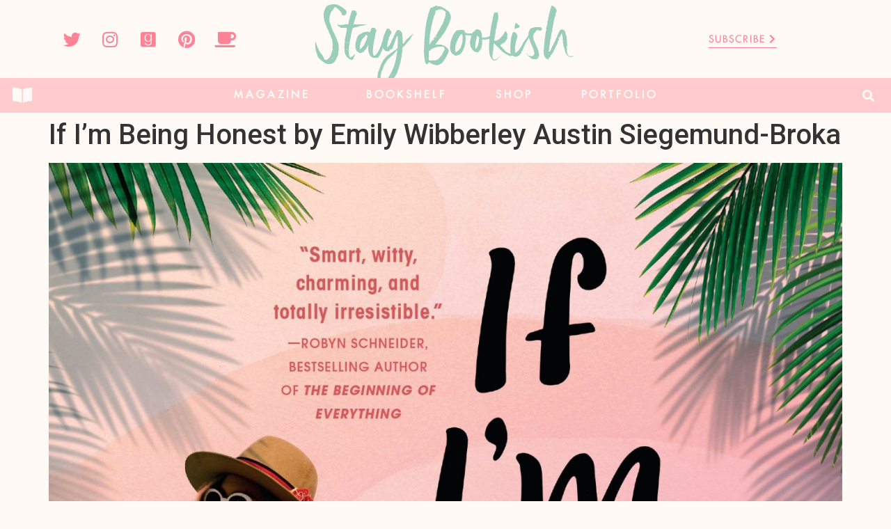

--- FILE ---
content_type: text/html; charset=UTF-8
request_url: https://www.staybookish.com/if-im-being-honest-by-emily-wibberley-austin-siegemund-broka/
body_size: 22854
content:
<!doctype html>
<html lang="en">
<head><meta charset="UTF-8"><script>if(navigator.userAgent.match(/MSIE|Internet Explorer/i)||navigator.userAgent.match(/Trident\/7\..*?rv:11/i)){var href=document.location.href;if(!href.match(/[?&]nowprocket/)){if(href.indexOf("?")==-1){if(href.indexOf("#")==-1){document.location.href=href+"?nowprocket=1"}else{document.location.href=href.replace("#","?nowprocket=1#")}}else{if(href.indexOf("#")==-1){document.location.href=href+"&nowprocket=1"}else{document.location.href=href.replace("#","&nowprocket=1#")}}}}</script><script>class RocketLazyLoadScripts{constructor(){this.v="1.2.4",this.triggerEvents=["keydown","mousedown","mousemove","touchmove","touchstart","touchend","wheel"],this.userEventHandler=this._triggerListener.bind(this),this.touchStartHandler=this._onTouchStart.bind(this),this.touchMoveHandler=this._onTouchMove.bind(this),this.touchEndHandler=this._onTouchEnd.bind(this),this.clickHandler=this._onClick.bind(this),this.interceptedClicks=[],window.addEventListener("pageshow",t=>{this.persisted=t.persisted}),window.addEventListener("DOMContentLoaded",()=>{this._preconnect3rdParties()}),this.delayedScripts={normal:[],async:[],defer:[]},this.trash=[],this.allJQueries=[]}_addUserInteractionListener(t){if(document.hidden){t._triggerListener();return}this.triggerEvents.forEach(e=>window.addEventListener(e,t.userEventHandler,{passive:!0})),window.addEventListener("touchstart",t.touchStartHandler,{passive:!0}),window.addEventListener("mousedown",t.touchStartHandler),document.addEventListener("visibilitychange",t.userEventHandler)}_removeUserInteractionListener(){this.triggerEvents.forEach(t=>window.removeEventListener(t,this.userEventHandler,{passive:!0})),document.removeEventListener("visibilitychange",this.userEventHandler)}_onTouchStart(t){"HTML"!==t.target.tagName&&(window.addEventListener("touchend",this.touchEndHandler),window.addEventListener("mouseup",this.touchEndHandler),window.addEventListener("touchmove",this.touchMoveHandler,{passive:!0}),window.addEventListener("mousemove",this.touchMoveHandler),t.target.addEventListener("click",this.clickHandler),this._renameDOMAttribute(t.target,"onclick","rocket-onclick"),this._pendingClickStarted())}_onTouchMove(t){window.removeEventListener("touchend",this.touchEndHandler),window.removeEventListener("mouseup",this.touchEndHandler),window.removeEventListener("touchmove",this.touchMoveHandler,{passive:!0}),window.removeEventListener("mousemove",this.touchMoveHandler),t.target.removeEventListener("click",this.clickHandler),this._renameDOMAttribute(t.target,"rocket-onclick","onclick"),this._pendingClickFinished()}_onTouchEnd(){window.removeEventListener("touchend",this.touchEndHandler),window.removeEventListener("mouseup",this.touchEndHandler),window.removeEventListener("touchmove",this.touchMoveHandler,{passive:!0}),window.removeEventListener("mousemove",this.touchMoveHandler)}_onClick(t){t.target.removeEventListener("click",this.clickHandler),this._renameDOMAttribute(t.target,"rocket-onclick","onclick"),this.interceptedClicks.push(t),t.preventDefault(),t.stopPropagation(),t.stopImmediatePropagation(),this._pendingClickFinished()}_replayClicks(){window.removeEventListener("touchstart",this.touchStartHandler,{passive:!0}),window.removeEventListener("mousedown",this.touchStartHandler),this.interceptedClicks.forEach(t=>{t.target.dispatchEvent(new MouseEvent("click",{view:t.view,bubbles:!0,cancelable:!0}))})}_waitForPendingClicks(){return new Promise(t=>{this._isClickPending?this._pendingClickFinished=t:t()})}_pendingClickStarted(){this._isClickPending=!0}_pendingClickFinished(){this._isClickPending=!1}_renameDOMAttribute(t,e,r){t.hasAttribute&&t.hasAttribute(e)&&(event.target.setAttribute(r,event.target.getAttribute(e)),event.target.removeAttribute(e))}_triggerListener(){this._removeUserInteractionListener(this),"loading"===document.readyState?document.addEventListener("DOMContentLoaded",this._loadEverythingNow.bind(this)):this._loadEverythingNow()}_preconnect3rdParties(){let t=[];document.querySelectorAll("script[type=rocketlazyloadscript][data-rocket-src]").forEach(e=>{let r=e.getAttribute("data-rocket-src");if(r&&0!==r.indexOf("data:")){0===r.indexOf("//")&&(r=location.protocol+r);try{let i=new URL(r).origin;i!==location.origin&&t.push({src:i,crossOrigin:e.crossOrigin||"module"===e.getAttribute("data-rocket-type")})}catch(n){}}}),t=[...new Map(t.map(t=>[JSON.stringify(t),t])).values()],this._batchInjectResourceHints(t,"preconnect")}async _loadEverythingNow(){this.lastBreath=Date.now(),this._delayEventListeners(),this._delayJQueryReady(this),this._handleDocumentWrite(),this._registerAllDelayedScripts(),this._preloadAllScripts(),await this._loadScriptsFromList(this.delayedScripts.normal),await this._loadScriptsFromList(this.delayedScripts.defer),await this._loadScriptsFromList(this.delayedScripts.async);try{await this._triggerDOMContentLoaded(),await this._pendingWebpackRequests(this),await this._triggerWindowLoad()}catch(t){console.error(t)}window.dispatchEvent(new Event("rocket-allScriptsLoaded")),this._waitForPendingClicks().then(()=>{this._replayClicks()}),this._emptyTrash()}_registerAllDelayedScripts(){document.querySelectorAll("script[type=rocketlazyloadscript]").forEach(t=>{t.hasAttribute("data-rocket-src")?t.hasAttribute("async")&&!1!==t.async?this.delayedScripts.async.push(t):t.hasAttribute("defer")&&!1!==t.defer||"module"===t.getAttribute("data-rocket-type")?this.delayedScripts.defer.push(t):this.delayedScripts.normal.push(t):this.delayedScripts.normal.push(t)})}async _transformScript(t){if(await this._littleBreath(),!0===t.noModule&&"noModule"in HTMLScriptElement.prototype){t.setAttribute("data-rocket-status","skipped");return}return new Promise(navigator.userAgent.indexOf("Firefox/")>0||""===navigator.vendor?e=>{let r=document.createElement("script");[...t.attributes].forEach(t=>{let e=t.nodeName;"type"!==e&&("data-rocket-type"===e&&(e="type"),"data-rocket-src"===e&&(e="src"),r.setAttribute(e,t.nodeValue))}),t.text&&(r.text=t.text),r.hasAttribute("src")?(r.addEventListener("load",e),r.addEventListener("error",e)):(r.text=t.text,e());try{t.parentNode.replaceChild(r,t)}catch(i){e()}}:e=>{function r(){t.setAttribute("data-rocket-status","failed"),e()}try{let i=t.getAttribute("data-rocket-type"),n=t.getAttribute("data-rocket-src");i?(t.type=i,t.removeAttribute("data-rocket-type")):t.removeAttribute("type"),t.addEventListener("load",function r(){t.setAttribute("data-rocket-status","executed"),e()}),t.addEventListener("error",r),n?(t.removeAttribute("data-rocket-src"),t.src=n):t.src="data:text/javascript;base64,"+window.btoa(unescape(encodeURIComponent(t.text)))}catch(s){r()}})}async _loadScriptsFromList(t){let e=t.shift();return e&&e.isConnected?(await this._transformScript(e),this._loadScriptsFromList(t)):Promise.resolve()}_preloadAllScripts(){this._batchInjectResourceHints([...this.delayedScripts.normal,...this.delayedScripts.defer,...this.delayedScripts.async],"preload")}_batchInjectResourceHints(t,e){var r=document.createDocumentFragment();t.forEach(t=>{let i=t.getAttribute&&t.getAttribute("data-rocket-src")||t.src;if(i){let n=document.createElement("link");n.href=i,n.rel=e,"preconnect"!==e&&(n.as="script"),t.getAttribute&&"module"===t.getAttribute("data-rocket-type")&&(n.crossOrigin=!0),t.crossOrigin&&(n.crossOrigin=t.crossOrigin),t.integrity&&(n.integrity=t.integrity),r.appendChild(n),this.trash.push(n)}}),document.head.appendChild(r)}_delayEventListeners(){let t={};function e(e,r){!function e(r){!t[r]&&(t[r]={originalFunctions:{add:r.addEventListener,remove:r.removeEventListener},eventsToRewrite:[]},r.addEventListener=function(){arguments[0]=i(arguments[0]),t[r].originalFunctions.add.apply(r,arguments)},r.removeEventListener=function(){arguments[0]=i(arguments[0]),t[r].originalFunctions.remove.apply(r,arguments)});function i(e){return t[r].eventsToRewrite.indexOf(e)>=0?"rocket-"+e:e}}(e),t[e].eventsToRewrite.push(r)}function r(t,e){let r=t[e];Object.defineProperty(t,e,{get:()=>r||function(){},set(i){t["rocket"+e]=r=i}})}e(document,"DOMContentLoaded"),e(window,"DOMContentLoaded"),e(window,"load"),e(window,"pageshow"),e(document,"readystatechange"),r(document,"onreadystatechange"),r(window,"onload"),r(window,"onpageshow")}_delayJQueryReady(t){let e;function r(t){return t.split(" ").map(t=>"load"===t||0===t.indexOf("load.")?"rocket-jquery-load":t).join(" ")}function i(i){if(i&&i.fn&&!t.allJQueries.includes(i)){i.fn.ready=i.fn.init.prototype.ready=function(e){return t.domReadyFired?e.bind(document)(i):document.addEventListener("rocket-DOMContentLoaded",()=>e.bind(document)(i)),i([])};let n=i.fn.on;i.fn.on=i.fn.init.prototype.on=function(){return this[0]===window&&("string"==typeof arguments[0]||arguments[0]instanceof String?arguments[0]=r(arguments[0]):"object"==typeof arguments[0]&&Object.keys(arguments[0]).forEach(t=>{let e=arguments[0][t];delete arguments[0][t],arguments[0][r(t)]=e})),n.apply(this,arguments),this},t.allJQueries.push(i)}e=i}i(window.jQuery),Object.defineProperty(window,"jQuery",{get:()=>e,set(t){i(t)}})}async _pendingWebpackRequests(t){let e=document.querySelector("script[data-webpack]");async function r(){return new Promise(t=>{e.addEventListener("load",t),e.addEventListener("error",t)})}e&&(await r(),await t._requestAnimFrame(),await t._pendingWebpackRequests(t))}async _triggerDOMContentLoaded(){this.domReadyFired=!0,await this._littleBreath(),document.dispatchEvent(new Event("rocket-DOMContentLoaded")),await this._littleBreath(),window.dispatchEvent(new Event("rocket-DOMContentLoaded")),await this._littleBreath(),document.dispatchEvent(new Event("rocket-readystatechange")),await this._littleBreath(),document.rocketonreadystatechange&&document.rocketonreadystatechange()}async _triggerWindowLoad(){await this._littleBreath(),window.dispatchEvent(new Event("rocket-load")),await this._littleBreath(),window.rocketonload&&window.rocketonload(),await this._littleBreath(),this.allJQueries.forEach(t=>t(window).trigger("rocket-jquery-load")),await this._littleBreath();let t=new Event("rocket-pageshow");t.persisted=this.persisted,window.dispatchEvent(t),await this._littleBreath(),window.rocketonpageshow&&window.rocketonpageshow({persisted:this.persisted})}_handleDocumentWrite(){let t=new Map;document.write=document.writeln=function(e){let r=document.currentScript;r||console.error("WPRocket unable to document.write this: "+e);let i=document.createRange(),n=r.parentElement,s=t.get(r);void 0===s&&(s=r.nextSibling,t.set(r,s));let a=document.createDocumentFragment();i.setStart(a,0),a.appendChild(i.createContextualFragment(e)),n.insertBefore(a,s)}}async _littleBreath(){Date.now()-this.lastBreath>45&&(await this._requestAnimFrame(),this.lastBreath=Date.now())}async _requestAnimFrame(){return document.hidden?new Promise(t=>setTimeout(t)):new Promise(t=>requestAnimationFrame(t))}_emptyTrash(){this.trash.forEach(t=>t.remove())}static run(){let t=new RocketLazyLoadScripts;t._addUserInteractionListener(t)}}RocketLazyLoadScripts.run();</script>
	
	<meta name="viewport" content="width=device-width, initial-scale=1">
	<link rel="profile" href="https://gmpg.org/xfn/11">
	
<!-- MapPress Easy Google Maps Version:2.88.13 (https://www.mappresspro.com) -->
<meta name='robots' content='index, follow, max-image-preview:large, max-snippet:-1, max-video-preview:-1' />
	<style>img:is([sizes="auto" i], [sizes^="auto," i]) { contain-intrinsic-size: 3000px 1500px }</style>
	
	<!-- This site is optimized with the Yoast SEO Premium plugin v20.10 (Yoast SEO v20.10) - https://yoast.com/wordpress/plugins/seo/ -->
	<title>If I&#039;m Being Honest by Emily Wibberley Austin Siegemund-Broka &ndash; Stay Bookish</title>
	<link rel="canonical" href="https://www.staybookish.com/if-im-being-honest-by-emily-wibberley-austin-siegemund-broka/" />
	<meta property="og:locale" content="en_US" />
	<meta property="og:type" content="article" />
	<meta property="og:title" content="If I&#039;m Being Honest by Emily Wibberley Austin Siegemund-Broka &ndash; Stay Bookish" />
	<meta property="og:url" content="https://www.staybookish.com/if-im-being-honest-by-emily-wibberley-austin-siegemund-broka/" />
	<meta property="og:site_name" content="Stay Bookish" />
	<meta property="article:publisher" content="https://www.facebook.com/staybookishzine/" />
	<meta property="og:image" content="https://www.staybookish.com/if-im-being-honest-by-emily-wibberley-austin-siegemund-broka" />
	<meta property="og:image:width" content="1688" />
	<meta property="og:image:height" content="2550" />
	<meta property="og:image:type" content="image/jpeg" />
	<meta name="twitter:card" content="summary_large_image" />
	<meta name="twitter:site" content="@staybookish" />
	<script type="application/ld+json" class="yoast-schema-graph">{"@context":"https://schema.org","@graph":[{"@type":"WebPage","@id":"https://www.staybookish.com/if-im-being-honest-by-emily-wibberley-austin-siegemund-broka/","url":"https://www.staybookish.com/if-im-being-honest-by-emily-wibberley-austin-siegemund-broka/","name":"If I'm Being Honest by Emily Wibberley Austin Siegemund-Broka &ndash; Stay Bookish","isPartOf":{"@id":"https://www.staybookish.com/#website"},"primaryImageOfPage":{"@id":"https://www.staybookish.com/if-im-being-honest-by-emily-wibberley-austin-siegemund-broka/#primaryimage"},"image":{"@id":"https://www.staybookish.com/if-im-being-honest-by-emily-wibberley-austin-siegemund-broka/#primaryimage"},"thumbnailUrl":"https://www.staybookish.com/wp-content/uploads/2021/08/If-Im-Being-Honest-by-Emily-Wibberley-Austin-Siegemund-Broka.jpeg","datePublished":"2021-08-06T04:40:13+00:00","dateModified":"2021-08-06T04:40:13+00:00","inLanguage":"en","potentialAction":[{"@type":"ReadAction","target":["https://www.staybookish.com/if-im-being-honest-by-emily-wibberley-austin-siegemund-broka/"]}]},{"@type":"ImageObject","inLanguage":"en","@id":"https://www.staybookish.com/if-im-being-honest-by-emily-wibberley-austin-siegemund-broka/#primaryimage","url":"https://www.staybookish.com/wp-content/uploads/2021/08/If-Im-Being-Honest-by-Emily-Wibberley-Austin-Siegemund-Broka.jpeg","contentUrl":"https://www.staybookish.com/wp-content/uploads/2021/08/If-Im-Being-Honest-by-Emily-Wibberley-Austin-Siegemund-Broka.jpeg","width":1688,"height":2550},{"@type":"WebSite","@id":"https://www.staybookish.com/#website","url":"https://www.staybookish.com/","name":"Stay Bookish","description":"Falling constantly in love with books","publisher":{"@id":"https://www.staybookish.com/#organization"},"potentialAction":[{"@type":"SearchAction","target":{"@type":"EntryPoint","urlTemplate":"https://www.staybookish.com/?s={search_term_string}"},"query-input":"required name=search_term_string"}],"inLanguage":"en"},{"@type":"Organization","@id":"https://www.staybookish.com/#organization","name":"Stay Bookish","url":"https://www.staybookish.com/","logo":{"@type":"ImageObject","inLanguage":"en","@id":"https://www.staybookish.com/#/schema/logo/image/","url":"http://www.staybookish.com/wp-content/uploads/2023/07/Stay-Bookish-Mint-Logo.png","contentUrl":"http://www.staybookish.com/wp-content/uploads/2023/07/Stay-Bookish-Mint-Logo.png","width":1553,"height":367,"caption":"Stay Bookish"},"image":{"@id":"https://www.staybookish.com/#/schema/logo/image/"},"sameAs":["https://www.facebook.com/staybookishzine/","https://twitter.com/staybookish","http://instagram.com/hazelstaybookish","http://pinterest.com/staybookish","https://www.youtube.com/channel/UC3zdIKwYClG6yoOfoI5uj0w"]}]}</script>
	<!-- / Yoast SEO Premium plugin. -->


<link rel='dns-prefetch' href='//www.dwin2.com' />
<link rel='dns-prefetch' href='//stats.wp.com' />
<link rel='dns-prefetch' href='//v0.wordpress.com' />
<link rel="alternate" type="application/rss+xml" title="Stay Bookish &raquo; Feed" href="https://www.staybookish.com/feed/" />
<link rel="alternate" type="application/rss+xml" title="Stay Bookish &raquo; Comments Feed" href="https://www.staybookish.com/comments/feed/" />
<link rel="alternate" type="application/rss+xml" title="Stay Bookish &raquo; If I&#8217;m Being Honest by Emily Wibberley Austin Siegemund-Broka Comments Feed" href="https://www.staybookish.com/feed/?attachment_id=15109" />
		<!-- This site uses the Google Analytics by ExactMetrics plugin v7.23.1 - Using Analytics tracking - https://www.exactmetrics.com/ -->
							<script type="rocketlazyloadscript" data-rocket-src="//www.googletagmanager.com/gtag/js?id=G-BY26G81QX9"  data-cfasync="false" data-wpfc-render="false" async></script>
			<script type="rocketlazyloadscript" data-cfasync="false" data-wpfc-render="false">
				var em_version = '7.23.1';
				var em_track_user = true;
				var em_no_track_reason = '';
				
								var disableStrs = [
										'ga-disable-G-BY26G81QX9',
									];

				/* Function to detect opted out users */
				function __gtagTrackerIsOptedOut() {
					for (var index = 0; index < disableStrs.length; index++) {
						if (document.cookie.indexOf(disableStrs[index] + '=true') > -1) {
							return true;
						}
					}

					return false;
				}

				/* Disable tracking if the opt-out cookie exists. */
				if (__gtagTrackerIsOptedOut()) {
					for (var index = 0; index < disableStrs.length; index++) {
						window[disableStrs[index]] = true;
					}
				}

				/* Opt-out function */
				function __gtagTrackerOptout() {
					for (var index = 0; index < disableStrs.length; index++) {
						document.cookie = disableStrs[index] + '=true; expires=Thu, 31 Dec 2099 23:59:59 UTC; path=/';
						window[disableStrs[index]] = true;
					}
				}

				if ('undefined' === typeof gaOptout) {
					function gaOptout() {
						__gtagTrackerOptout();
					}
				}
								window.dataLayer = window.dataLayer || [];

				window.ExactMetricsDualTracker = {
					helpers: {},
					trackers: {},
				};
				if (em_track_user) {
					function __gtagDataLayer() {
						dataLayer.push(arguments);
					}

					function __gtagTracker(type, name, parameters) {
						if (!parameters) {
							parameters = {};
						}

						if (parameters.send_to) {
							__gtagDataLayer.apply(null, arguments);
							return;
						}

						if (type === 'event') {
														parameters.send_to = exactmetrics_frontend.v4_id;
							var hookName = name;
							if (typeof parameters['event_category'] !== 'undefined') {
								hookName = parameters['event_category'] + ':' + name;
							}

							if (typeof ExactMetricsDualTracker.trackers[hookName] !== 'undefined') {
								ExactMetricsDualTracker.trackers[hookName](parameters);
							} else {
								__gtagDataLayer('event', name, parameters);
							}
							
						} else {
							__gtagDataLayer.apply(null, arguments);
						}
					}

					__gtagTracker('js', new Date());
					__gtagTracker('set', {
						'developer_id.dNDMyYj': true,
											});
										__gtagTracker('config', 'G-BY26G81QX9', {"forceSSL":"true","link_attribution":"true"} );
															window.gtag = __gtagTracker;										(function () {
						/* https://developers.google.com/analytics/devguides/collection/analyticsjs/ */
						/* ga and __gaTracker compatibility shim. */
						var noopfn = function () {
							return null;
						};
						var newtracker = function () {
							return new Tracker();
						};
						var Tracker = function () {
							return null;
						};
						var p = Tracker.prototype;
						p.get = noopfn;
						p.set = noopfn;
						p.send = function () {
							var args = Array.prototype.slice.call(arguments);
							args.unshift('send');
							__gaTracker.apply(null, args);
						};
						var __gaTracker = function () {
							var len = arguments.length;
							if (len === 0) {
								return;
							}
							var f = arguments[len - 1];
							if (typeof f !== 'object' || f === null || typeof f.hitCallback !== 'function') {
								if ('send' === arguments[0]) {
									var hitConverted, hitObject = false, action;
									if ('event' === arguments[1]) {
										if ('undefined' !== typeof arguments[3]) {
											hitObject = {
												'eventAction': arguments[3],
												'eventCategory': arguments[2],
												'eventLabel': arguments[4],
												'value': arguments[5] ? arguments[5] : 1,
											}
										}
									}
									if ('pageview' === arguments[1]) {
										if ('undefined' !== typeof arguments[2]) {
											hitObject = {
												'eventAction': 'page_view',
												'page_path': arguments[2],
											}
										}
									}
									if (typeof arguments[2] === 'object') {
										hitObject = arguments[2];
									}
									if (typeof arguments[5] === 'object') {
										Object.assign(hitObject, arguments[5]);
									}
									if ('undefined' !== typeof arguments[1].hitType) {
										hitObject = arguments[1];
										if ('pageview' === hitObject.hitType) {
											hitObject.eventAction = 'page_view';
										}
									}
									if (hitObject) {
										action = 'timing' === arguments[1].hitType ? 'timing_complete' : hitObject.eventAction;
										hitConverted = mapArgs(hitObject);
										__gtagTracker('event', action, hitConverted);
									}
								}
								return;
							}

							function mapArgs(args) {
								var arg, hit = {};
								var gaMap = {
									'eventCategory': 'event_category',
									'eventAction': 'event_action',
									'eventLabel': 'event_label',
									'eventValue': 'event_value',
									'nonInteraction': 'non_interaction',
									'timingCategory': 'event_category',
									'timingVar': 'name',
									'timingValue': 'value',
									'timingLabel': 'event_label',
									'page': 'page_path',
									'location': 'page_location',
									'title': 'page_title',
									'referrer' : 'page_referrer',
								};
								for (arg in args) {
																		if (!(!args.hasOwnProperty(arg) || !gaMap.hasOwnProperty(arg))) {
										hit[gaMap[arg]] = args[arg];
									} else {
										hit[arg] = args[arg];
									}
								}
								return hit;
							}

							try {
								f.hitCallback();
							} catch (ex) {
							}
						};
						__gaTracker.create = newtracker;
						__gaTracker.getByName = newtracker;
						__gaTracker.getAll = function () {
							return [];
						};
						__gaTracker.remove = noopfn;
						__gaTracker.loaded = true;
						window['__gaTracker'] = __gaTracker;
					})();
									} else {
										console.log("");
					(function () {
						function __gtagTracker() {
							return null;
						}

						window['__gtagTracker'] = __gtagTracker;
						window['gtag'] = __gtagTracker;
					})();
									}
			</script>
				<!-- / Google Analytics by ExactMetrics -->
		<script type="rocketlazyloadscript">
window._wpemojiSettings = {"baseUrl":"https:\/\/s.w.org\/images\/core\/emoji\/15.0.3\/72x72\/","ext":".png","svgUrl":"https:\/\/s.w.org\/images\/core\/emoji\/15.0.3\/svg\/","svgExt":".svg","source":{"concatemoji":"https:\/\/www.staybookish.com\/wp-includes\/js\/wp-emoji-release.min.js?ver=6.7.1"}};
/*! This file is auto-generated */
!function(i,n){var o,s,e;function c(e){try{var t={supportTests:e,timestamp:(new Date).valueOf()};sessionStorage.setItem(o,JSON.stringify(t))}catch(e){}}function p(e,t,n){e.clearRect(0,0,e.canvas.width,e.canvas.height),e.fillText(t,0,0);var t=new Uint32Array(e.getImageData(0,0,e.canvas.width,e.canvas.height).data),r=(e.clearRect(0,0,e.canvas.width,e.canvas.height),e.fillText(n,0,0),new Uint32Array(e.getImageData(0,0,e.canvas.width,e.canvas.height).data));return t.every(function(e,t){return e===r[t]})}function u(e,t,n){switch(t){case"flag":return n(e,"\ud83c\udff3\ufe0f\u200d\u26a7\ufe0f","\ud83c\udff3\ufe0f\u200b\u26a7\ufe0f")?!1:!n(e,"\ud83c\uddfa\ud83c\uddf3","\ud83c\uddfa\u200b\ud83c\uddf3")&&!n(e,"\ud83c\udff4\udb40\udc67\udb40\udc62\udb40\udc65\udb40\udc6e\udb40\udc67\udb40\udc7f","\ud83c\udff4\u200b\udb40\udc67\u200b\udb40\udc62\u200b\udb40\udc65\u200b\udb40\udc6e\u200b\udb40\udc67\u200b\udb40\udc7f");case"emoji":return!n(e,"\ud83d\udc26\u200d\u2b1b","\ud83d\udc26\u200b\u2b1b")}return!1}function f(e,t,n){var r="undefined"!=typeof WorkerGlobalScope&&self instanceof WorkerGlobalScope?new OffscreenCanvas(300,150):i.createElement("canvas"),a=r.getContext("2d",{willReadFrequently:!0}),o=(a.textBaseline="top",a.font="600 32px Arial",{});return e.forEach(function(e){o[e]=t(a,e,n)}),o}function t(e){var t=i.createElement("script");t.src=e,t.defer=!0,i.head.appendChild(t)}"undefined"!=typeof Promise&&(o="wpEmojiSettingsSupports",s=["flag","emoji"],n.supports={everything:!0,everythingExceptFlag:!0},e=new Promise(function(e){i.addEventListener("DOMContentLoaded",e,{once:!0})}),new Promise(function(t){var n=function(){try{var e=JSON.parse(sessionStorage.getItem(o));if("object"==typeof e&&"number"==typeof e.timestamp&&(new Date).valueOf()<e.timestamp+604800&&"object"==typeof e.supportTests)return e.supportTests}catch(e){}return null}();if(!n){if("undefined"!=typeof Worker&&"undefined"!=typeof OffscreenCanvas&&"undefined"!=typeof URL&&URL.createObjectURL&&"undefined"!=typeof Blob)try{var e="postMessage("+f.toString()+"("+[JSON.stringify(s),u.toString(),p.toString()].join(",")+"));",r=new Blob([e],{type:"text/javascript"}),a=new Worker(URL.createObjectURL(r),{name:"wpTestEmojiSupports"});return void(a.onmessage=function(e){c(n=e.data),a.terminate(),t(n)})}catch(e){}c(n=f(s,u,p))}t(n)}).then(function(e){for(var t in e)n.supports[t]=e[t],n.supports.everything=n.supports.everything&&n.supports[t],"flag"!==t&&(n.supports.everythingExceptFlag=n.supports.everythingExceptFlag&&n.supports[t]);n.supports.everythingExceptFlag=n.supports.everythingExceptFlag&&!n.supports.flag,n.DOMReady=!1,n.readyCallback=function(){n.DOMReady=!0}}).then(function(){return e}).then(function(){var e;n.supports.everything||(n.readyCallback(),(e=n.source||{}).concatemoji?t(e.concatemoji):e.wpemoji&&e.twemoji&&(t(e.twemoji),t(e.wpemoji)))}))}((window,document),window._wpemojiSettings);
</script>
<style id='wp-emoji-styles-inline-css'>

	img.wp-smiley, img.emoji {
		display: inline !important;
		border: none !important;
		box-shadow: none !important;
		height: 1em !important;
		width: 1em !important;
		margin: 0 0.07em !important;
		vertical-align: -0.1em !important;
		background: none !important;
		padding: 0 !important;
	}
</style>
<link rel='stylesheet' id='wp-block-library-css' href='https://www.staybookish.com/wp-includes/css/dist/block-library/style.min.css?ver=6.7.1' media='all' />
<style id='wp-block-library-inline-css'>
.has-text-align-justify{text-align:justify;}
</style>
<link rel='stylesheet' id='mappress-leaflet-css' href='https://www.staybookish.com/wp-content/plugins/mappress-google-maps-for-wordpress/lib/leaflet/leaflet.css?ver=1.7.1' media='all' />
<link rel='stylesheet' id='mappress-css' href='https://www.staybookish.com/wp-content/plugins/mappress-google-maps-for-wordpress/css/mappress.css?ver=2.88.13' media='all' />
<link rel='stylesheet' id='mediaelement-css' href='https://www.staybookish.com/wp-includes/js/mediaelement/mediaelementplayer-legacy.min.css?ver=4.2.17' media='all' />
<link rel='stylesheet' id='wp-mediaelement-css' href='https://www.staybookish.com/wp-includes/js/mediaelement/wp-mediaelement.min.css?ver=6.7.1' media='all' />
<style id='jetpack-sharing-buttons-style-inline-css'>
.jetpack-sharing-buttons__services-list{display:flex;flex-direction:row;flex-wrap:wrap;gap:0;list-style-type:none;margin:5px;padding:0}.jetpack-sharing-buttons__services-list.has-small-icon-size{font-size:12px}.jetpack-sharing-buttons__services-list.has-normal-icon-size{font-size:16px}.jetpack-sharing-buttons__services-list.has-large-icon-size{font-size:24px}.jetpack-sharing-buttons__services-list.has-huge-icon-size{font-size:36px}@media print{.jetpack-sharing-buttons__services-list{display:none!important}}ul.jetpack-sharing-buttons__services-list.has-background{padding:1.25em 2.375em}
</style>
<link rel='stylesheet' id='jet-engine-frontend-css' href='https://www.staybookish.com/wp-content/plugins/jet-engine/assets/css/frontend.css?ver=3.2.0' media='all' />
<style id='classic-theme-styles-inline-css'>
/*! This file is auto-generated */
.wp-block-button__link{color:#fff;background-color:#32373c;border-radius:9999px;box-shadow:none;text-decoration:none;padding:calc(.667em + 2px) calc(1.333em + 2px);font-size:1.125em}.wp-block-file__button{background:#32373c;color:#fff;text-decoration:none}
</style>
<style id='global-styles-inline-css'>
:root{--wp--preset--aspect-ratio--square: 1;--wp--preset--aspect-ratio--4-3: 4/3;--wp--preset--aspect-ratio--3-4: 3/4;--wp--preset--aspect-ratio--3-2: 3/2;--wp--preset--aspect-ratio--2-3: 2/3;--wp--preset--aspect-ratio--16-9: 16/9;--wp--preset--aspect-ratio--9-16: 9/16;--wp--preset--color--black: #000000;--wp--preset--color--cyan-bluish-gray: #abb8c3;--wp--preset--color--white: #ffffff;--wp--preset--color--pale-pink: #f78da7;--wp--preset--color--vivid-red: #cf2e2e;--wp--preset--color--luminous-vivid-orange: #ff6900;--wp--preset--color--luminous-vivid-amber: #fcb900;--wp--preset--color--light-green-cyan: #7bdcb5;--wp--preset--color--vivid-green-cyan: #00d084;--wp--preset--color--pale-cyan-blue: #8ed1fc;--wp--preset--color--vivid-cyan-blue: #0693e3;--wp--preset--color--vivid-purple: #9b51e0;--wp--preset--gradient--vivid-cyan-blue-to-vivid-purple: linear-gradient(135deg,rgba(6,147,227,1) 0%,rgb(155,81,224) 100%);--wp--preset--gradient--light-green-cyan-to-vivid-green-cyan: linear-gradient(135deg,rgb(122,220,180) 0%,rgb(0,208,130) 100%);--wp--preset--gradient--luminous-vivid-amber-to-luminous-vivid-orange: linear-gradient(135deg,rgba(252,185,0,1) 0%,rgba(255,105,0,1) 100%);--wp--preset--gradient--luminous-vivid-orange-to-vivid-red: linear-gradient(135deg,rgba(255,105,0,1) 0%,rgb(207,46,46) 100%);--wp--preset--gradient--very-light-gray-to-cyan-bluish-gray: linear-gradient(135deg,rgb(238,238,238) 0%,rgb(169,184,195) 100%);--wp--preset--gradient--cool-to-warm-spectrum: linear-gradient(135deg,rgb(74,234,220) 0%,rgb(151,120,209) 20%,rgb(207,42,186) 40%,rgb(238,44,130) 60%,rgb(251,105,98) 80%,rgb(254,248,76) 100%);--wp--preset--gradient--blush-light-purple: linear-gradient(135deg,rgb(255,206,236) 0%,rgb(152,150,240) 100%);--wp--preset--gradient--blush-bordeaux: linear-gradient(135deg,rgb(254,205,165) 0%,rgb(254,45,45) 50%,rgb(107,0,62) 100%);--wp--preset--gradient--luminous-dusk: linear-gradient(135deg,rgb(255,203,112) 0%,rgb(199,81,192) 50%,rgb(65,88,208) 100%);--wp--preset--gradient--pale-ocean: linear-gradient(135deg,rgb(255,245,203) 0%,rgb(182,227,212) 50%,rgb(51,167,181) 100%);--wp--preset--gradient--electric-grass: linear-gradient(135deg,rgb(202,248,128) 0%,rgb(113,206,126) 100%);--wp--preset--gradient--midnight: linear-gradient(135deg,rgb(2,3,129) 0%,rgb(40,116,252) 100%);--wp--preset--font-size--small: 13px;--wp--preset--font-size--medium: 20px;--wp--preset--font-size--large: 36px;--wp--preset--font-size--x-large: 42px;--wp--preset--spacing--20: 0.44rem;--wp--preset--spacing--30: 0.67rem;--wp--preset--spacing--40: 1rem;--wp--preset--spacing--50: 1.5rem;--wp--preset--spacing--60: 2.25rem;--wp--preset--spacing--70: 3.38rem;--wp--preset--spacing--80: 5.06rem;--wp--preset--shadow--natural: 6px 6px 9px rgba(0, 0, 0, 0.2);--wp--preset--shadow--deep: 12px 12px 50px rgba(0, 0, 0, 0.4);--wp--preset--shadow--sharp: 6px 6px 0px rgba(0, 0, 0, 0.2);--wp--preset--shadow--outlined: 6px 6px 0px -3px rgba(255, 255, 255, 1), 6px 6px rgba(0, 0, 0, 1);--wp--preset--shadow--crisp: 6px 6px 0px rgba(0, 0, 0, 1);}:where(.is-layout-flex){gap: 0.5em;}:where(.is-layout-grid){gap: 0.5em;}body .is-layout-flex{display: flex;}.is-layout-flex{flex-wrap: wrap;align-items: center;}.is-layout-flex > :is(*, div){margin: 0;}body .is-layout-grid{display: grid;}.is-layout-grid > :is(*, div){margin: 0;}:where(.wp-block-columns.is-layout-flex){gap: 2em;}:where(.wp-block-columns.is-layout-grid){gap: 2em;}:where(.wp-block-post-template.is-layout-flex){gap: 1.25em;}:where(.wp-block-post-template.is-layout-grid){gap: 1.25em;}.has-black-color{color: var(--wp--preset--color--black) !important;}.has-cyan-bluish-gray-color{color: var(--wp--preset--color--cyan-bluish-gray) !important;}.has-white-color{color: var(--wp--preset--color--white) !important;}.has-pale-pink-color{color: var(--wp--preset--color--pale-pink) !important;}.has-vivid-red-color{color: var(--wp--preset--color--vivid-red) !important;}.has-luminous-vivid-orange-color{color: var(--wp--preset--color--luminous-vivid-orange) !important;}.has-luminous-vivid-amber-color{color: var(--wp--preset--color--luminous-vivid-amber) !important;}.has-light-green-cyan-color{color: var(--wp--preset--color--light-green-cyan) !important;}.has-vivid-green-cyan-color{color: var(--wp--preset--color--vivid-green-cyan) !important;}.has-pale-cyan-blue-color{color: var(--wp--preset--color--pale-cyan-blue) !important;}.has-vivid-cyan-blue-color{color: var(--wp--preset--color--vivid-cyan-blue) !important;}.has-vivid-purple-color{color: var(--wp--preset--color--vivid-purple) !important;}.has-black-background-color{background-color: var(--wp--preset--color--black) !important;}.has-cyan-bluish-gray-background-color{background-color: var(--wp--preset--color--cyan-bluish-gray) !important;}.has-white-background-color{background-color: var(--wp--preset--color--white) !important;}.has-pale-pink-background-color{background-color: var(--wp--preset--color--pale-pink) !important;}.has-vivid-red-background-color{background-color: var(--wp--preset--color--vivid-red) !important;}.has-luminous-vivid-orange-background-color{background-color: var(--wp--preset--color--luminous-vivid-orange) !important;}.has-luminous-vivid-amber-background-color{background-color: var(--wp--preset--color--luminous-vivid-amber) !important;}.has-light-green-cyan-background-color{background-color: var(--wp--preset--color--light-green-cyan) !important;}.has-vivid-green-cyan-background-color{background-color: var(--wp--preset--color--vivid-green-cyan) !important;}.has-pale-cyan-blue-background-color{background-color: var(--wp--preset--color--pale-cyan-blue) !important;}.has-vivid-cyan-blue-background-color{background-color: var(--wp--preset--color--vivid-cyan-blue) !important;}.has-vivid-purple-background-color{background-color: var(--wp--preset--color--vivid-purple) !important;}.has-black-border-color{border-color: var(--wp--preset--color--black) !important;}.has-cyan-bluish-gray-border-color{border-color: var(--wp--preset--color--cyan-bluish-gray) !important;}.has-white-border-color{border-color: var(--wp--preset--color--white) !important;}.has-pale-pink-border-color{border-color: var(--wp--preset--color--pale-pink) !important;}.has-vivid-red-border-color{border-color: var(--wp--preset--color--vivid-red) !important;}.has-luminous-vivid-orange-border-color{border-color: var(--wp--preset--color--luminous-vivid-orange) !important;}.has-luminous-vivid-amber-border-color{border-color: var(--wp--preset--color--luminous-vivid-amber) !important;}.has-light-green-cyan-border-color{border-color: var(--wp--preset--color--light-green-cyan) !important;}.has-vivid-green-cyan-border-color{border-color: var(--wp--preset--color--vivid-green-cyan) !important;}.has-pale-cyan-blue-border-color{border-color: var(--wp--preset--color--pale-cyan-blue) !important;}.has-vivid-cyan-blue-border-color{border-color: var(--wp--preset--color--vivid-cyan-blue) !important;}.has-vivid-purple-border-color{border-color: var(--wp--preset--color--vivid-purple) !important;}.has-vivid-cyan-blue-to-vivid-purple-gradient-background{background: var(--wp--preset--gradient--vivid-cyan-blue-to-vivid-purple) !important;}.has-light-green-cyan-to-vivid-green-cyan-gradient-background{background: var(--wp--preset--gradient--light-green-cyan-to-vivid-green-cyan) !important;}.has-luminous-vivid-amber-to-luminous-vivid-orange-gradient-background{background: var(--wp--preset--gradient--luminous-vivid-amber-to-luminous-vivid-orange) !important;}.has-luminous-vivid-orange-to-vivid-red-gradient-background{background: var(--wp--preset--gradient--luminous-vivid-orange-to-vivid-red) !important;}.has-very-light-gray-to-cyan-bluish-gray-gradient-background{background: var(--wp--preset--gradient--very-light-gray-to-cyan-bluish-gray) !important;}.has-cool-to-warm-spectrum-gradient-background{background: var(--wp--preset--gradient--cool-to-warm-spectrum) !important;}.has-blush-light-purple-gradient-background{background: var(--wp--preset--gradient--blush-light-purple) !important;}.has-blush-bordeaux-gradient-background{background: var(--wp--preset--gradient--blush-bordeaux) !important;}.has-luminous-dusk-gradient-background{background: var(--wp--preset--gradient--luminous-dusk) !important;}.has-pale-ocean-gradient-background{background: var(--wp--preset--gradient--pale-ocean) !important;}.has-electric-grass-gradient-background{background: var(--wp--preset--gradient--electric-grass) !important;}.has-midnight-gradient-background{background: var(--wp--preset--gradient--midnight) !important;}.has-small-font-size{font-size: var(--wp--preset--font-size--small) !important;}.has-medium-font-size{font-size: var(--wp--preset--font-size--medium) !important;}.has-large-font-size{font-size: var(--wp--preset--font-size--large) !important;}.has-x-large-font-size{font-size: var(--wp--preset--font-size--x-large) !important;}
:where(.wp-block-post-template.is-layout-flex){gap: 1.25em;}:where(.wp-block-post-template.is-layout-grid){gap: 1.25em;}
:where(.wp-block-columns.is-layout-flex){gap: 2em;}:where(.wp-block-columns.is-layout-grid){gap: 2em;}
:root :where(.wp-block-pullquote){font-size: 1.5em;line-height: 1.6;}
</style>
<link rel='stylesheet' id='ubb-front-end-styles-css' href='https://www.staybookish.com/wp-content/plugins/ultimate-book-blogger/assets/css/frontend.min.css?ver=3.4.6' media='all' />
<style id='ubb-front-end-styles-inline-css'>

		.ubb-content-warning {
			background: #E61C20;
			color: #ffffff;
		}
		
		.ubb-about-author {
			background: #ffffff;
			border: 0px none #000000;
			color: #000000;
		}
		
		.ubb-tabs ul li a {
			color: #787878;
		}

		.ubb-tabs li.ubb-active-link, .ubb-tabs-content {
			background: #ffeeee;
			border: 1px solid #ffffff;
		}
		
		.ubb-tabs li.ubb-active-link {
			border-bottom-color: #ffeeee;
		}

		.ubb-tabs li.ubb-active-link a {
			color: #ffeeee;
		}

		.ubb-related-post:hover {
			background: #ffeeee;
		}
		
		.ubb-spoiler .ubb-thespoil {
			background: #ffff99;
		}
		
</style>
<link rel='stylesheet' id='hello-elementor-css' href='https://www.staybookish.com/wp-content/themes/hello-elementor/style.min.css?ver=3.0.0' media='all' />
<link rel='stylesheet' id='hello-elementor-theme-style-css' href='https://www.staybookish.com/wp-content/themes/hello-elementor/theme.min.css?ver=3.0.0' media='all' />
<link rel='stylesheet' id='hello-elementor-header-footer-css' href='https://www.staybookish.com/wp-content/themes/hello-elementor/header-footer.min.css?ver=3.0.0' media='all' />
<link rel='stylesheet' id='dflip-icons-style-css' href='https://www.staybookish.com/wp-content/plugins/3d-flipbook-dflip-lite/assets/css/themify-icons.min.css?ver=1.7.6.3' media='all' />
<link rel='stylesheet' id='dflip-style-css' href='https://www.staybookish.com/wp-content/plugins/3d-flipbook-dflip-lite/assets/css/dflip.min.css?ver=1.7.6.3' media='all' />
<link rel='stylesheet' id='elementor-icons-css' href='https://www.staybookish.com/wp-content/plugins/elementor/assets/lib/eicons/css/elementor-icons.min.css?ver=5.27.0' media='all' />
<link rel='stylesheet' id='elementor-frontend-css' href='https://www.staybookish.com/wp-content/plugins/elementor/assets/css/frontend.min.css?ver=3.19.2' media='all' />
<link rel='stylesheet' id='swiper-css' href='https://www.staybookish.com/wp-content/plugins/elementor/assets/lib/swiper/css/swiper.min.css?ver=5.3.6' media='all' />
<link rel='stylesheet' id='elementor-post-13323-css' href='https://www.staybookish.com/wp-content/uploads/elementor/css/post-13323.css?ver=1707363613' media='all' />
<link rel='stylesheet' id='elementor-pro-css' href='https://www.staybookish.com/wp-content/plugins/elementor-pro/assets/css/frontend.min.css?ver=3.19.2' media='all' />
<link rel='stylesheet' id='font-awesome-5-all-css' href='https://www.staybookish.com/wp-content/plugins/elementor/assets/lib/font-awesome/css/all.min.css?ver=3.19.2' media='all' />
<link rel='stylesheet' id='font-awesome-4-shim-css' href='https://www.staybookish.com/wp-content/plugins/elementor/assets/lib/font-awesome/css/v4-shims.min.css?ver=3.19.2' media='all' />
<link rel='stylesheet' id='elementor-global-css' href='https://www.staybookish.com/wp-content/uploads/elementor/css/global.css?ver=1707363615' media='all' />
<link rel='stylesheet' id='elementor-post-13525-css' href='https://www.staybookish.com/wp-content/uploads/elementor/css/post-13525.css?ver=1707363615' media='all' />
<link rel='stylesheet' id='elementor-post-13610-css' href='https://www.staybookish.com/wp-content/uploads/elementor/css/post-13610.css?ver=1707363615' media='all' />
<link rel='stylesheet' id='elementor-post-13845-css' href='https://www.staybookish.com/wp-content/uploads/elementor/css/post-13845.css?ver=1707363615' media='all' />
<link rel='stylesheet' id='elementor-post-13641-css' href='https://www.staybookish.com/wp-content/uploads/elementor/css/post-13641.css?ver=1707363615' media='all' />
<link rel='stylesheet' id='google-fonts-1-css' href='https://fonts.googleapis.com/css?family=Roboto+Slab%3A100%2C100italic%2C200%2C200italic%2C300%2C300italic%2C400%2C400italic%2C500%2C500italic%2C600%2C600italic%2C700%2C700italic%2C800%2C800italic%2C900%2C900italic%7CRoboto%3A100%2C100italic%2C200%2C200italic%2C300%2C300italic%2C400%2C400italic%2C500%2C500italic%2C600%2C600italic%2C700%2C700italic%2C800%2C800italic%2C900%2C900italic&#038;display=auto&#038;ver=6.7.1' media='all' />
<link rel='stylesheet' id='elementor-icons-shared-0-css' href='https://www.staybookish.com/wp-content/plugins/elementor/assets/lib/font-awesome/css/fontawesome.min.css?ver=5.15.3' media='all' />
<link rel='stylesheet' id='elementor-icons-fa-brands-css' href='https://www.staybookish.com/wp-content/plugins/elementor/assets/lib/font-awesome/css/brands.min.css?ver=5.15.3' media='all' />
<link rel='stylesheet' id='elementor-icons-fa-solid-css' href='https://www.staybookish.com/wp-content/plugins/elementor/assets/lib/font-awesome/css/solid.min.css?ver=5.15.3' media='all' />
<link rel='stylesheet' id='elementor-icons-fa-regular-css' href='https://www.staybookish.com/wp-content/plugins/elementor/assets/lib/font-awesome/css/regular.min.css?ver=5.15.3' media='all' />
<link rel='stylesheet' id='jetpack_css-css' href='https://www.staybookish.com/wp-content/plugins/jetpack/css/jetpack.css?ver=13.1.1' media='all' />
<link rel="preconnect" href="https://fonts.gstatic.com/" crossorigin><script type="rocketlazyloadscript" data-rocket-src="https://www.staybookish.com/wp-content/plugins/google-analytics-dashboard-for-wp/assets/js/frontend-gtag.min.js?ver=7.23.1" id="exactmetrics-frontend-script-js" defer></script>
<script data-cfasync="false" data-wpfc-render="false" id='exactmetrics-frontend-script-js-extra'>var exactmetrics_frontend = {"js_events_tracking":"true","download_extensions":"doc,pdf,ppt,zip,xls,docx,pptx,xlsx","inbound_paths":"[{\"path\":\"\\\/go\\\/\",\"label\":\"affiliate\"},{\"path\":\"\\\/recommend\\\/\",\"label\":\"affiliate\"}]","home_url":"https:\/\/www.staybookish.com","hash_tracking":"false","v4_id":"G-BY26G81QX9"};</script>
<script src="https://www.staybookish.com/wp-includes/js/jquery/jquery.min.js?ver=3.7.1" id="jquery-core-js" defer></script>
<script src="https://www.staybookish.com/wp-includes/js/jquery/jquery-migrate.min.js?ver=3.4.1" id="jquery-migrate-js" defer></script>
<script src="https://www.staybookish.com/wp-content/plugins/elementor/assets/lib/font-awesome/js/v4-shims.min.js?ver=3.19.2" id="font-awesome-4-shim-js" defer></script>
<link rel="https://api.w.org/" href="https://www.staybookish.com/wp-json/" /><link rel="alternate" title="JSON" type="application/json" href="https://www.staybookish.com/wp-json/wp/v2/media/15109" /><link rel="EditURI" type="application/rsd+xml" title="RSD" href="https://www.staybookish.com/xmlrpc.php?rsd" />
<meta name="generator" content="WordPress 6.7.1" />
<link rel='shortlink' href='https://wp.me/a3Q6Us-3VH' />
<link rel="alternate" title="oEmbed (JSON)" type="application/json+oembed" href="https://www.staybookish.com/wp-json/oembed/1.0/embed?url=https%3A%2F%2Fwww.staybookish.com%2Fif-im-being-honest-by-emily-wibberley-austin-siegemund-broka%2F" />
<link rel="alternate" title="oEmbed (XML)" type="text/xml+oembed" href="https://www.staybookish.com/wp-json/oembed/1.0/embed?url=https%3A%2F%2Fwww.staybookish.com%2Fif-im-being-honest-by-emily-wibberley-austin-siegemund-broka%2F&#038;format=xml" />
        <script type="rocketlazyloadscript" data-rocket-type="text/javascript">
        var ajaxurl = 'https://www.staybookish.com/wp-admin/admin-ajax.php';
        </script>
    	<style>img#wpstats{display:none}</style>
		<script type="rocketlazyloadscript" data-cfasync="false"> var dFlipLocation = "https://www.staybookish.com/wp-content/plugins/3d-flipbook-dflip-lite/assets/"; var dFlipWPGlobal = {"text":{"toggleSound":"Turn on\/off Sound","toggleThumbnails":"Toggle Thumbnails","toggleOutline":"Toggle Outline\/Bookmark","previousPage":"Previous Page","nextPage":"Next Page","toggleFullscreen":"Toggle Fullscreen","zoomIn":"Zoom In","zoomOut":"Zoom Out","toggleHelp":"Toggle Help","singlePageMode":"Single Page Mode","doublePageMode":"Double Page Mode","downloadPDFFile":"Download PDF File","gotoFirstPage":"Goto First Page","gotoLastPage":"Goto Last Page","share":"Share","mailSubject":"I wanted you to see this FlipBook","mailBody":"Check out this site {{url}}","loading":"DearFlip: Loading "},"moreControls":"download,pageMode,startPage,endPage,sound","hideControls":"","scrollWheel":"true","backgroundColor":"#777","backgroundImage":"","height":"auto","paddingLeft":"20","paddingRight":"20","controlsPosition":"bottom","duration":800,"soundEnable":"true","enableDownload":"true","enableAnnotation":"false","enableAnalytics":"false","webgl":"true","hard":"none","maxTextureSize":"1600","rangeChunkSize":"524288","zoomRatio":1.5,"stiffness":3,"pageMode":"0","singlePageMode":"0","pageSize":"0","autoPlay":"false","autoPlayDuration":5000,"autoPlayStart":"false","linkTarget":"2","sharePrefix":"dearflip-"};</script><meta name="generator" content="Elementor 3.19.2; features: e_optimized_assets_loading, additional_custom_breakpoints, block_editor_assets_optimize, e_image_loading_optimization; settings: css_print_method-external, google_font-enabled, font_display-auto">
<!-- Google tag (gtag.js) -->
<script type="rocketlazyloadscript" async data-rocket-src="https://www.googletagmanager.com/gtag/js?id=G-BY26G81QX9"></script>
<script type="rocketlazyloadscript">
  window.dataLayer = window.dataLayer || [];
  function gtag(){dataLayer.push(arguments);}
  gtag('js', new Date());

  gtag('config', 'G-BY26G81QX9');
</script>
<script type="rocketlazyloadscript" data-rocket-src="https://kit.fontawesome.com/1b24c8dab4.js" crossorigin="anonymous" defer></script>
<link rel="icon" href="https://www.staybookish.com/wp-content/uploads/2021/06/cropped-Stay-Bookish-Site-Icon-32x32.png" sizes="32x32" />
<link rel="icon" href="https://www.staybookish.com/wp-content/uploads/2021/06/cropped-Stay-Bookish-Site-Icon-192x192.png" sizes="192x192" />
<link rel="apple-touch-icon" href="https://www.staybookish.com/wp-content/uploads/2021/06/cropped-Stay-Bookish-Site-Icon-180x180.png" />
<meta name="msapplication-TileImage" content="https://www.staybookish.com/wp-content/uploads/2021/06/cropped-Stay-Bookish-Site-Icon-270x270.png" />
<style type="text/css" id="wp-custom-css">*:focus {
    outline: none;
}

textarea:focus, input:focus{
    outline: none;
}

@media (min-width: 320px) {
  #htabs .elementor-tabs-wrapper {
    display: flex;
        flex-direction: row;
		text-align: center;
  }
}

@media (min-width: 320px) {
  #htabs .elementor-tab-mobile-title {
    display: none;
  }
}</style><noscript><style id="rocket-lazyload-nojs-css">.rll-youtube-player, [data-lazy-src]{display:none !important;}</style></noscript></head>
<body class="attachment attachment-template-default single single-attachment postid-15109 attachmentid-15109 attachment-jpeg elementor-default elementor-kit-13323">


<a class="skip-link screen-reader-text" href="#content">Skip to content</a>

		<div data-elementor-type="header" data-elementor-id="13525" class="elementor elementor-13525 elementor-location-header" data-elementor-post-type="elementor_library">
					<section class="elementor-section elementor-top-section elementor-element elementor-element-1f1a74f1 elementor-section-height-min-height elementor-section-boxed elementor-section-height-default elementor-section-items-middle" data-id="1f1a74f1" data-element_type="section">
						<div class="elementor-container elementor-column-gap-default">
					<div class="elementor-column elementor-col-33 elementor-top-column elementor-element elementor-element-19136d9a elementor-hidden-phone" data-id="19136d9a" data-element_type="column">
			<div class="elementor-widget-wrap elementor-element-populated">
						<div class="elementor-element elementor-element-8abde6a elementor-shape-rounded elementor-grid-0 e-grid-align-center elementor-widget elementor-widget-social-icons" data-id="8abde6a" data-element_type="widget" data-widget_type="social-icons.default">
				<div class="elementor-widget-container">
					<div class="elementor-social-icons-wrapper elementor-grid">
							<span class="elementor-grid-item">
					<a class="elementor-icon elementor-social-icon elementor-social-icon-twitter elementor-repeater-item-1d9c94e" href="https://twitter.com/staybookish" target="_blank">
						<span class="elementor-screen-only">Twitter</span>
						<i class="fab fa-twitter"></i>					</a>
				</span>
							<span class="elementor-grid-item">
					<a class="elementor-icon elementor-social-icon elementor-social-icon-instagram elementor-repeater-item-7d70a2a" href="https://www.instagram.com/hazelstaybookish/" target="_blank">
						<span class="elementor-screen-only">Instagram</span>
						<i class="fab fa-instagram"></i>					</a>
				</span>
							<span class="elementor-grid-item">
					<a class="elementor-icon elementor-social-icon elementor-social-icon-goodreads elementor-repeater-item-33ea2b7" href="https://www.goodreads.com/user/show/5614985-hazel-stay-bookish" target="_blank">
						<span class="elementor-screen-only">Goodreads</span>
						<i class="fab fa-goodreads"></i>					</a>
				</span>
							<span class="elementor-grid-item">
					<a class="elementor-icon elementor-social-icon elementor-social-icon-pinterest elementor-repeater-item-357c099" href="https://www.pinterest.com/staybookish/" target="_blank">
						<span class="elementor-screen-only">Pinterest</span>
						<i class="fab fa-pinterest"></i>					</a>
				</span>
							<span class="elementor-grid-item">
					<a class="elementor-icon elementor-social-icon elementor-social-icon-coffee elementor-repeater-item-3795124" href="https://ko-fi.com/hazelstaybookish" target="_blank">
						<span class="elementor-screen-only">Coffee</span>
						<i class="fas fa-coffee"></i>					</a>
				</span>
					</div>
				</div>
				</div>
					</div>
		</div>
				<div class="elementor-column elementor-col-33 elementor-top-column elementor-element elementor-element-c3a38cc" data-id="c3a38cc" data-element_type="column">
			<div class="elementor-widget-wrap elementor-element-populated">
						<div class="elementor-element elementor-element-44ddb9b elementor-widget elementor-widget-theme-site-title elementor-widget-heading" data-id="44ddb9b" data-element_type="widget" id="top" data-widget_type="theme-site-title.default">
				<div class="elementor-widget-container">
			<h2 class="elementor-heading-title elementor-size-default"><a href="https://www.staybookish.com">Stay Bookish</a></h2>		</div>
				</div>
					</div>
		</div>
				<div class="elementor-column elementor-col-33 elementor-top-column elementor-element elementor-element-12b51814" data-id="12b51814" data-element_type="column">
			<div class="elementor-widget-wrap elementor-element-populated">
						<div class="elementor-element elementor-element-275b5764 elementor-widget__width-auto elementor-align-left elementor-widget elementor-widget-button" data-id="275b5764" data-element_type="widget" data-widget_type="button.default">
				<div class="elementor-widget-container">
					<div class="elementor-button-wrapper">
			<a class="elementor-button elementor-button-link elementor-size-sm" href="#elementor-action%3Aaction%3Dpopup%3Aopen%26settings%3DeyJpZCI6IjEzODQ1IiwidG9nZ2xlIjpmYWxzZX0%3D">
						<span class="elementor-button-content-wrapper">
						<span class="elementor-button-icon elementor-align-icon-right">
				<i aria-hidden="true" class="fas fa-chevron-right"></i>			</span>
						<span class="elementor-button-text">Subscribe</span>
		</span>
					</a>
		</div>
				</div>
				</div>
					</div>
		</div>
					</div>
		</section>
				<section class="elementor-section elementor-top-section elementor-element elementor-element-236371cf elementor-section-height-min-height elementor-section-boxed elementor-section-height-default elementor-section-items-middle" data-id="236371cf" data-element_type="section" data-settings="{&quot;background_background&quot;:&quot;classic&quot;,&quot;sticky&quot;:&quot;top&quot;,&quot;sticky_on&quot;:[&quot;desktop&quot;,&quot;tablet&quot;,&quot;mobile&quot;],&quot;sticky_offset&quot;:0,&quot;sticky_effects_offset&quot;:0}">
						<div class="elementor-container elementor-column-gap-default">
					<div class="elementor-column elementor-col-25 elementor-top-column elementor-element elementor-element-13909b32" data-id="13909b32" data-element_type="column">
			<div class="elementor-widget-wrap elementor-element-populated">
						<div class="elementor-element elementor-element-7f8063a0 elementor-view-default elementor-widget elementor-widget-icon" data-id="7f8063a0" data-element_type="widget" data-widget_type="icon.default">
				<div class="elementor-widget-container">
					<div class="elementor-icon-wrapper">
			<a class="elementor-icon" href="#elementor-action%3Aaction%3Dpopup%3Aopen%26settings%3DeyJpZCI6IjEzNjQxIiwidG9nZ2xlIjpmYWxzZX0%3D">
			<i aria-hidden="true" class="fas fa-book-open"></i>			</a>
		</div>
				</div>
				</div>
					</div>
		</div>
				<div class="elementor-column elementor-col-50 elementor-top-column elementor-element elementor-element-627bc948" data-id="627bc948" data-element_type="column">
			<div class="elementor-widget-wrap elementor-element-populated">
						<div class="elementor-element elementor-element-29bf785a elementor-nav-menu__align-center elementor-nav-menu--stretch elementor-nav-menu--dropdown-tablet elementor-nav-menu__text-align-aside elementor-nav-menu--toggle elementor-nav-menu--burger elementor-widget elementor-widget-nav-menu" data-id="29bf785a" data-element_type="widget" data-settings="{&quot;full_width&quot;:&quot;stretch&quot;,&quot;submenu_icon&quot;:{&quot;value&quot;:&quot;&lt;i class=\&quot;\&quot;&gt;&lt;\/i&gt;&quot;,&quot;library&quot;:&quot;&quot;},&quot;layout&quot;:&quot;horizontal&quot;,&quot;toggle&quot;:&quot;burger&quot;}" data-widget_type="nav-menu.default">
				<div class="elementor-widget-container">
						<nav class="elementor-nav-menu--main elementor-nav-menu__container elementor-nav-menu--layout-horizontal e--pointer-none">
				<ul id="menu-1-29bf785a" class="elementor-nav-menu"><li class="menu-item menu-item-type-post_type menu-item-object-page menu-item-has-children menu-item-15015"><a href="https://www.staybookish.com/magazine/" class="elementor-item">Magazine</a>
<ul class="sub-menu elementor-nav-menu--dropdown">
	<li class="menu-item menu-item-type-post_type menu-item-object-page menu-item-15014"><a href="https://www.staybookish.com/articles/" class="elementor-sub-item">Articles</a></li>
	<li class="menu-item menu-item-type-post_type_archive menu-item-object-authors menu-item-15098"><a href="https://www.staybookish.com/authors/" class="elementor-sub-item">Authors We Love</a></li>
	<li class="menu-item menu-item-type-post_type_archive menu-item-object-zines menu-item-13528"><a href="https://www.staybookish.com/zines/" class="elementor-sub-item">Zines</a></li>
</ul>
</li>
<li class="menu-item menu-item-type-post_type_archive menu-item-object-bookshelf menu-item-13734"><a href="https://www.staybookish.com/bookshelf/" class="elementor-item">Bookshelf</a></li>
<li class="menu-item menu-item-type-custom menu-item-object-custom menu-item-15159"><a href="https://bookshop.org/shop/staybookish" class="elementor-item">Shop</a></li>
<li class="menu-item menu-item-type-custom menu-item-object-custom menu-item-16621"><a href="https://www.staybookish.com/shop/design-shop/portfolio/" class="elementor-item">Portfolio</a></li>
</ul>			</nav>
					<div class="elementor-menu-toggle" role="button" tabindex="0" aria-label="Menu Toggle" aria-expanded="false">
			<i aria-hidden="true" role="presentation" class="elementor-menu-toggle__icon--open eicon-menu-bar"></i><i aria-hidden="true" role="presentation" class="elementor-menu-toggle__icon--close eicon-close"></i>			<span class="elementor-screen-only">Menu</span>
		</div>
					<nav class="elementor-nav-menu--dropdown elementor-nav-menu__container" aria-hidden="true">
				<ul id="menu-2-29bf785a" class="elementor-nav-menu"><li class="menu-item menu-item-type-post_type menu-item-object-page menu-item-has-children menu-item-15015"><a href="https://www.staybookish.com/magazine/" class="elementor-item" tabindex="-1">Magazine</a>
<ul class="sub-menu elementor-nav-menu--dropdown">
	<li class="menu-item menu-item-type-post_type menu-item-object-page menu-item-15014"><a href="https://www.staybookish.com/articles/" class="elementor-sub-item" tabindex="-1">Articles</a></li>
	<li class="menu-item menu-item-type-post_type_archive menu-item-object-authors menu-item-15098"><a href="https://www.staybookish.com/authors/" class="elementor-sub-item" tabindex="-1">Authors We Love</a></li>
	<li class="menu-item menu-item-type-post_type_archive menu-item-object-zines menu-item-13528"><a href="https://www.staybookish.com/zines/" class="elementor-sub-item" tabindex="-1">Zines</a></li>
</ul>
</li>
<li class="menu-item menu-item-type-post_type_archive menu-item-object-bookshelf menu-item-13734"><a href="https://www.staybookish.com/bookshelf/" class="elementor-item" tabindex="-1">Bookshelf</a></li>
<li class="menu-item menu-item-type-custom menu-item-object-custom menu-item-15159"><a href="https://bookshop.org/shop/staybookish" class="elementor-item" tabindex="-1">Shop</a></li>
<li class="menu-item menu-item-type-custom menu-item-object-custom menu-item-16621"><a href="https://www.staybookish.com/shop/design-shop/portfolio/" class="elementor-item" tabindex="-1">Portfolio</a></li>
</ul>			</nav>
				</div>
				</div>
					</div>
		</div>
				<div class="elementor-column elementor-col-25 elementor-top-column elementor-element elementor-element-66ace1c" data-id="66ace1c" data-element_type="column">
			<div class="elementor-widget-wrap elementor-element-populated">
						<div class="elementor-element elementor-element-5e4ea6c0 elementor-search-form--skin-full_screen elementor-widget elementor-widget-search-form" data-id="5e4ea6c0" data-element_type="widget" data-settings="{&quot;skin&quot;:&quot;full_screen&quot;}" data-widget_type="search-form.default">
				<div class="elementor-widget-container">
					<search role="search">
			<form class="elementor-search-form" action="https://www.staybookish.com" method="get">
												<div class="elementor-search-form__toggle" tabindex="0" role="button">
					<i aria-hidden="true" class="fas fa-search"></i>					<span class="elementor-screen-only">Search</span>
				</div>
								<div class="elementor-search-form__container">
					<label class="elementor-screen-only" for="elementor-search-form-5e4ea6c0">Search</label>

					
					<input id="elementor-search-form-5e4ea6c0" placeholder="Search + Enter" class="elementor-search-form__input" type="search" name="s" value="">
					
					
										<div class="dialog-lightbox-close-button dialog-close-button" role="button" tabindex="0">
						<i aria-hidden="true" class="eicon-close"></i>						<span class="elementor-screen-only">Close this search box.</span>
					</div>
									</div>
			</form>
		</search>
				</div>
				</div>
					</div>
		</div>
					</div>
		</section>
				</div>
		
<main id="content" class="site-main post-15109 attachment type-attachment status-inherit hentry">

			<header class="page-header">
			<h1 class="entry-title">If I&#8217;m Being Honest by Emily Wibberley Austin Siegemund-Broka</h1>		</header>
	
	<div class="page-content">
		<p class="attachment"><a title="If I&#8217;m Being Honest by Emily Wibberley Austin Siegemund-Broka"  href='https://www.staybookish.com/wp-content/uploads/2021/08/If-Im-Being-Honest-by-Emily-Wibberley-Austin-Siegemund-Broka.jpeg'><img fetchpriority="high" decoding="async" width="1688" height="2550" src="data:image/svg+xml,%3Csvg%20xmlns='http://www.w3.org/2000/svg'%20viewBox='0%200%201688%202550'%3E%3C/svg%3E" class="attachment-medium size-medium" alt="" data-lazy-srcset="https://www.staybookish.com/wp-content/uploads/2021/08/If-Im-Being-Honest-by-Emily-Wibberley-Austin-Siegemund-Broka.jpeg 1688w, https://www.staybookish.com/wp-content/uploads/2021/08/If-Im-Being-Honest-by-Emily-Wibberley-Austin-Siegemund-Broka-768x1160.jpeg 768w, https://www.staybookish.com/wp-content/uploads/2021/08/If-Im-Being-Honest-by-Emily-Wibberley-Austin-Siegemund-Broka-1017x1536.jpeg 1017w, https://www.staybookish.com/wp-content/uploads/2021/08/If-Im-Being-Honest-by-Emily-Wibberley-Austin-Siegemund-Broka-1356x2048.jpeg 1356w" data-lazy-sizes="(max-width: 1688px) 100vw, 1688px" data-attachment-id="15109" data-permalink="https://www.staybookish.com/if-im-being-honest-by-emily-wibberley-austin-siegemund-broka/" data-orig-file="https://www.staybookish.com/wp-content/uploads/2021/08/If-Im-Being-Honest-by-Emily-Wibberley-Austin-Siegemund-Broka.jpeg" data-orig-size="1688,2550" data-comments-opened="1" data-image-meta="{&quot;aperture&quot;:&quot;0&quot;,&quot;credit&quot;:&quot;&quot;,&quot;camera&quot;:&quot;&quot;,&quot;caption&quot;:&quot;&quot;,&quot;created_timestamp&quot;:&quot;0&quot;,&quot;copyright&quot;:&quot;&quot;,&quot;focal_length&quot;:&quot;0&quot;,&quot;iso&quot;:&quot;0&quot;,&quot;shutter_speed&quot;:&quot;0&quot;,&quot;title&quot;:&quot;&quot;,&quot;orientation&quot;:&quot;0&quot;}" data-image-title="If I&#8217;m Being Honest by Emily Wibberley Austin Siegemund-Broka" data-image-description="" data-image-caption="" data-medium-file="https://www.staybookish.com/wp-content/uploads/2021/08/If-Im-Being-Honest-by-Emily-Wibberley-Austin-Siegemund-Broka.jpeg" data-large-file="https://www.staybookish.com/wp-content/uploads/2021/08/If-Im-Being-Honest-by-Emily-Wibberley-Austin-Siegemund-Broka.jpeg" data-lazy-src="https://www.staybookish.com/wp-content/uploads/2021/08/If-Im-Being-Honest-by-Emily-Wibberley-Austin-Siegemund-Broka.jpeg" /><noscript><img fetchpriority="high" decoding="async" width="1688" height="2550" src="https://www.staybookish.com/wp-content/uploads/2021/08/If-Im-Being-Honest-by-Emily-Wibberley-Austin-Siegemund-Broka.jpeg" class="attachment-medium size-medium" alt="" srcset="https://www.staybookish.com/wp-content/uploads/2021/08/If-Im-Being-Honest-by-Emily-Wibberley-Austin-Siegemund-Broka.jpeg 1688w, https://www.staybookish.com/wp-content/uploads/2021/08/If-Im-Being-Honest-by-Emily-Wibberley-Austin-Siegemund-Broka-768x1160.jpeg 768w, https://www.staybookish.com/wp-content/uploads/2021/08/If-Im-Being-Honest-by-Emily-Wibberley-Austin-Siegemund-Broka-1017x1536.jpeg 1017w, https://www.staybookish.com/wp-content/uploads/2021/08/If-Im-Being-Honest-by-Emily-Wibberley-Austin-Siegemund-Broka-1356x2048.jpeg 1356w" sizes="(max-width: 1688px) 100vw, 1688px" data-attachment-id="15109" data-permalink="https://www.staybookish.com/if-im-being-honest-by-emily-wibberley-austin-siegemund-broka/" data-orig-file="https://www.staybookish.com/wp-content/uploads/2021/08/If-Im-Being-Honest-by-Emily-Wibberley-Austin-Siegemund-Broka.jpeg" data-orig-size="1688,2550" data-comments-opened="1" data-image-meta="{&quot;aperture&quot;:&quot;0&quot;,&quot;credit&quot;:&quot;&quot;,&quot;camera&quot;:&quot;&quot;,&quot;caption&quot;:&quot;&quot;,&quot;created_timestamp&quot;:&quot;0&quot;,&quot;copyright&quot;:&quot;&quot;,&quot;focal_length&quot;:&quot;0&quot;,&quot;iso&quot;:&quot;0&quot;,&quot;shutter_speed&quot;:&quot;0&quot;,&quot;title&quot;:&quot;&quot;,&quot;orientation&quot;:&quot;0&quot;}" data-image-title="If I&#8217;m Being Honest by Emily Wibberley Austin Siegemund-Broka" data-image-description="" data-image-caption="" data-medium-file="https://www.staybookish.com/wp-content/uploads/2021/08/If-Im-Being-Honest-by-Emily-Wibberley-Austin-Siegemund-Broka.jpeg" data-large-file="https://www.staybookish.com/wp-content/uploads/2021/08/If-Im-Being-Honest-by-Emily-Wibberley-Austin-Siegemund-Broka.jpeg" /></noscript></a></p>
		<div class="post-tags">
					</div>
			</div>

	<section id="comments" class="comments-area">

	
	<div id="respond" class="comment-respond">
		<h2 id="reply-title" class="comment-reply-title">Leave a Reply <small><a rel="nofollow" id="cancel-comment-reply-link" href="/if-im-being-honest-by-emily-wibberley-austin-siegemund-broka/#respond" style="display:none;">Cancel reply</a></small></h2><form action="https://www.staybookish.com/wp-comments-post.php" method="post" id="commentform" class="comment-form" novalidate><p class="comment-notes"><span id="email-notes">Your email address will not be published.</span> <span class="required-field-message">Required fields are marked <span class="required">*</span></span></p><p class="comment-form-comment"><label for="comment">Comment <span class="required">*</span></label> <textarea id="comment" name="comment" cols="45" rows="8" maxlength="65525" required></textarea></p><p class="comment-form-author"><label for="author">Name <span class="required">*</span></label> <input id="author" name="author" type="text" value="" size="30" maxlength="245" autocomplete="name" required /></p>
<p class="comment-form-email"><label for="email">Email <span class="required">*</span></label> <input id="email" name="email" type="email" value="" size="30" maxlength="100" aria-describedby="email-notes" autocomplete="email" required /></p>
<p class="comment-form-url"><label for="url">Website</label> <input id="url" name="url" type="url" value="" size="30" maxlength="200" autocomplete="url" /></p>
<p class="form-submit"><input name="submit" type="submit" id="submit" class="submit" value="Post Comment" /> <input type='hidden' name='comment_post_ID' value='15109' id='comment_post_ID' />
<input type='hidden' name='comment_parent' id='comment_parent' value='0' />
</p><p style="display: none;"><input type="hidden" id="akismet_comment_nonce" name="akismet_comment_nonce" value="5ba1e9c2f5" /></p><p style="display: none !important;" class="akismet-fields-container" data-prefix="ak_"><label>&#916;<textarea name="ak_hp_textarea" cols="45" rows="8" maxlength="100"></textarea></label><input type="hidden" id="ak_js_1" name="ak_js" value="21"/><script type="rocketlazyloadscript">document.getElementById( "ak_js_1" ).setAttribute( "value", ( new Date() ).getTime() );</script></p></form>	</div><!-- #respond -->
	
</section><!-- .comments-area -->

</main>

			<div data-elementor-type="footer" data-elementor-id="13610" class="elementor elementor-13610 elementor-location-footer" data-elementor-post-type="elementor_library">
					<section class="elementor-section elementor-top-section elementor-element elementor-element-55cf715 elementor-section-full_width elementor-section-height-default elementor-section-height-default" data-id="55cf715" data-element_type="section">
						<div class="elementor-container elementor-column-gap-default">
					<div class="elementor-column elementor-col-100 elementor-top-column elementor-element elementor-element-637c332" data-id="637c332" data-element_type="column">
			<div class="elementor-widget-wrap elementor-element-populated">
						<div class="elementor-element elementor-element-0bde9e7 elementor-position-right elementor-vertical-align-middle elementor-widget elementor-widget-image-box" data-id="0bde9e7" data-element_type="widget" data-widget_type="image-box.default">
				<div class="elementor-widget-container">
			<div class="elementor-image-box-wrapper"><figure class="elementor-image-box-img"><a href="#top" tabindex="-1"><img width="1336" height="1611" src="data:image/svg+xml,%3Csvg%20xmlns='http://www.w3.org/2000/svg'%20viewBox='0%200%201336%201611'%3E%3C/svg%3E" class="attachment-full size-full wp-image-13918" alt="Owl Scroll to the Top" data-attachment-id="13918" data-permalink="https://www.staybookish.com/?attachment_id=13918" data-orig-file="https://www.staybookish.com/wp-content/uploads/2021/06/book02_ca85.png" data-orig-size="1336,1611" data-comments-opened="1" data-image-meta="{&quot;aperture&quot;:&quot;0&quot;,&quot;credit&quot;:&quot;&quot;,&quot;camera&quot;:&quot;&quot;,&quot;caption&quot;:&quot;&quot;,&quot;created_timestamp&quot;:&quot;0&quot;,&quot;copyright&quot;:&quot;&quot;,&quot;focal_length&quot;:&quot;0&quot;,&quot;iso&quot;:&quot;0&quot;,&quot;shutter_speed&quot;:&quot;0&quot;,&quot;title&quot;:&quot;&quot;,&quot;orientation&quot;:&quot;0&quot;}" data-image-title="Owl Scroll to the Top" data-image-description="" data-image-caption="" data-medium-file="https://www.staybookish.com/wp-content/uploads/2021/06/book02_ca85.png" data-large-file="https://www.staybookish.com/wp-content/uploads/2021/06/book02_ca85.png" data-lazy-src="https://www.staybookish.com/wp-content/uploads/2021/06/book02_ca85.png" /><noscript><img width="1336" height="1611" src="https://www.staybookish.com/wp-content/uploads/2021/06/book02_ca85.png" class="attachment-full size-full wp-image-13918" alt="Owl Scroll to the Top" data-attachment-id="13918" data-permalink="https://www.staybookish.com/?attachment_id=13918" data-orig-file="https://www.staybookish.com/wp-content/uploads/2021/06/book02_ca85.png" data-orig-size="1336,1611" data-comments-opened="1" data-image-meta="{&quot;aperture&quot;:&quot;0&quot;,&quot;credit&quot;:&quot;&quot;,&quot;camera&quot;:&quot;&quot;,&quot;caption&quot;:&quot;&quot;,&quot;created_timestamp&quot;:&quot;0&quot;,&quot;copyright&quot;:&quot;&quot;,&quot;focal_length&quot;:&quot;0&quot;,&quot;iso&quot;:&quot;0&quot;,&quot;shutter_speed&quot;:&quot;0&quot;,&quot;title&quot;:&quot;&quot;,&quot;orientation&quot;:&quot;0&quot;}" data-image-title="Owl Scroll to the Top" data-image-description="" data-image-caption="" data-medium-file="https://www.staybookish.com/wp-content/uploads/2021/06/book02_ca85.png" data-large-file="https://www.staybookish.com/wp-content/uploads/2021/06/book02_ca85.png" /></noscript></a></figure><div class="elementor-image-box-content"><h3 class="elementor-image-box-title"><a href="#top">Scroll to the top</a></h3></div></div>		</div>
				</div>
					</div>
		</div>
					</div>
		</section>
				<section class="elementor-section elementor-top-section elementor-element elementor-element-da2f49a elementor-section-full_width elementor-section-height-default elementor-section-height-default" data-id="da2f49a" data-element_type="section">
						<div class="elementor-container elementor-column-gap-default">
					<div class="elementor-column elementor-col-100 elementor-top-column elementor-element elementor-element-5f4234c" data-id="5f4234c" data-element_type="column" data-settings="{&quot;background_background&quot;:&quot;classic&quot;}">
			<div class="elementor-widget-wrap elementor-element-populated">
						<div class="elementor-element elementor-element-ac03b33 elementor-widget elementor-widget-text-editor" data-id="ac03b33" data-element_type="widget" data-widget_type="text-editor.default">
				<div class="elementor-widget-container">
													</div>
				</div>
					</div>
		</div>
					</div>
		</section>
				<section class="elementor-section elementor-top-section elementor-element elementor-element-de5dcbe elementor-section-height-min-height elementor-reverse-mobile elementor-section-boxed elementor-section-height-default elementor-section-items-middle" data-id="de5dcbe" data-element_type="section" data-settings="{&quot;background_background&quot;:&quot;classic&quot;,&quot;sticky&quot;:&quot;top&quot;,&quot;sticky_on&quot;:[&quot;desktop&quot;,&quot;tablet&quot;,&quot;mobile&quot;],&quot;sticky_offset&quot;:0,&quot;sticky_effects_offset&quot;:0}">
						<div class="elementor-container elementor-column-gap-default">
					<div class="elementor-column elementor-col-100 elementor-top-column elementor-element elementor-element-9c339d0" data-id="9c339d0" data-element_type="column">
			<div class="elementor-widget-wrap elementor-element-populated">
						<section class="elementor-section elementor-inner-section elementor-element elementor-element-28fa4669 elementor-section-boxed elementor-section-height-default elementor-section-height-default" data-id="28fa4669" data-element_type="section" data-settings="{&quot;background_background&quot;:&quot;classic&quot;}">
						<div class="elementor-container elementor-column-gap-default">
					<div class="elementor-column elementor-col-50 elementor-inner-column elementor-element elementor-element-716f77d4" data-id="716f77d4" data-element_type="column" data-settings="{&quot;background_background&quot;:&quot;classic&quot;}">
			<div class="elementor-widget-wrap elementor-element-populated">
						<div class="elementor-element elementor-element-3e7fd7dd elementor-widget elementor-widget-image" data-id="3e7fd7dd" data-element_type="widget" data-widget_type="image.default">
				<div class="elementor-widget-container">
														<a href="https://www.staybookish.com">
							<img width="1927" height="2475" src="data:image/svg+xml,%3Csvg%20xmlns='http://www.w3.org/2000/svg'%20viewBox='0%200%201927%202475'%3E%3C/svg%3E" class="attachment-full size-full wp-image-13629" alt="" data-lazy-srcset="https://www.staybookish.com/wp-content/uploads/2021/06/Just-One-More-Chapter.png 1927w, https://www.staybookish.com/wp-content/uploads/2021/06/Just-One-More-Chapter-768x986.png 768w, https://www.staybookish.com/wp-content/uploads/2021/06/Just-One-More-Chapter-1196x1536.png 1196w, https://www.staybookish.com/wp-content/uploads/2021/06/Just-One-More-Chapter-1595x2048.png 1595w" data-lazy-sizes="(max-width: 1927px) 100vw, 1927px" data-attachment-id="13629" data-permalink="https://www.staybookish.com/?attachment_id=13629" data-orig-file="https://www.staybookish.com/wp-content/uploads/2021/06/Just-One-More-Chapter.png" data-orig-size="1927,2475" data-comments-opened="1" data-image-meta="{&quot;aperture&quot;:&quot;0&quot;,&quot;credit&quot;:&quot;&quot;,&quot;camera&quot;:&quot;&quot;,&quot;caption&quot;:&quot;&quot;,&quot;created_timestamp&quot;:&quot;0&quot;,&quot;copyright&quot;:&quot;&quot;,&quot;focal_length&quot;:&quot;0&quot;,&quot;iso&quot;:&quot;0&quot;,&quot;shutter_speed&quot;:&quot;0&quot;,&quot;title&quot;:&quot;&quot;,&quot;orientation&quot;:&quot;0&quot;}" data-image-title="Just One More Chapter" data-image-description="" data-image-caption="" data-medium-file="https://www.staybookish.com/wp-content/uploads/2021/06/Just-One-More-Chapter.png" data-large-file="https://www.staybookish.com/wp-content/uploads/2021/06/Just-One-More-Chapter.png" data-lazy-src="https://www.staybookish.com/wp-content/uploads/2021/06/Just-One-More-Chapter.png" /><noscript><img width="1927" height="2475" src="https://www.staybookish.com/wp-content/uploads/2021/06/Just-One-More-Chapter.png" class="attachment-full size-full wp-image-13629" alt="" srcset="https://www.staybookish.com/wp-content/uploads/2021/06/Just-One-More-Chapter.png 1927w, https://www.staybookish.com/wp-content/uploads/2021/06/Just-One-More-Chapter-768x986.png 768w, https://www.staybookish.com/wp-content/uploads/2021/06/Just-One-More-Chapter-1196x1536.png 1196w, https://www.staybookish.com/wp-content/uploads/2021/06/Just-One-More-Chapter-1595x2048.png 1595w" sizes="(max-width: 1927px) 100vw, 1927px" data-attachment-id="13629" data-permalink="https://www.staybookish.com/?attachment_id=13629" data-orig-file="https://www.staybookish.com/wp-content/uploads/2021/06/Just-One-More-Chapter.png" data-orig-size="1927,2475" data-comments-opened="1" data-image-meta="{&quot;aperture&quot;:&quot;0&quot;,&quot;credit&quot;:&quot;&quot;,&quot;camera&quot;:&quot;&quot;,&quot;caption&quot;:&quot;&quot;,&quot;created_timestamp&quot;:&quot;0&quot;,&quot;copyright&quot;:&quot;&quot;,&quot;focal_length&quot;:&quot;0&quot;,&quot;iso&quot;:&quot;0&quot;,&quot;shutter_speed&quot;:&quot;0&quot;,&quot;title&quot;:&quot;&quot;,&quot;orientation&quot;:&quot;0&quot;}" data-image-title="Just One More Chapter" data-image-description="" data-image-caption="" data-medium-file="https://www.staybookish.com/wp-content/uploads/2021/06/Just-One-More-Chapter.png" data-large-file="https://www.staybookish.com/wp-content/uploads/2021/06/Just-One-More-Chapter.png" /></noscript>								</a>
													</div>
				</div>
					</div>
		</div>
				<div class="elementor-column elementor-col-50 elementor-inner-column elementor-element elementor-element-79068a1e" data-id="79068a1e" data-element_type="column">
			<div class="elementor-widget-wrap elementor-element-populated">
						<div class="elementor-element elementor-element-aae037b elementor-widget elementor-widget-heading" data-id="aae037b" data-element_type="widget" data-widget_type="heading.default">
				<div class="elementor-widget-container">
			<h2 class="elementor-heading-title elementor-size-default"><a href="http://instagram.com/hazelstaybookish">Follow Us On Instagram</a></h2>		</div>
				</div>
				<div class="elementor-element elementor-element-aa27717 elementor-widget elementor-widget-gallery" data-id="aa27717" data-element_type="widget" data-settings="{&quot;aspect_ratio&quot;:&quot;1:1&quot;,&quot;columns_mobile&quot;:4,&quot;link_to&quot;:&quot;custom&quot;,&quot;url&quot;:{&quot;url&quot;:&quot;instagram.com\/hazelstaybookish&quot;,&quot;is_external&quot;:&quot;&quot;,&quot;nofollow&quot;:&quot;&quot;,&quot;custom_attributes&quot;:&quot;&quot;},&quot;_animation&quot;:&quot;none&quot;,&quot;gallery_layout&quot;:&quot;grid&quot;,&quot;columns&quot;:4,&quot;columns_tablet&quot;:2,&quot;gap&quot;:{&quot;unit&quot;:&quot;px&quot;,&quot;size&quot;:10,&quot;sizes&quot;:[]},&quot;gap_tablet&quot;:{&quot;unit&quot;:&quot;px&quot;,&quot;size&quot;:10,&quot;sizes&quot;:[]},&quot;gap_mobile&quot;:{&quot;unit&quot;:&quot;px&quot;,&quot;size&quot;:10,&quot;sizes&quot;:[]},&quot;content_hover_animation&quot;:&quot;fade-in&quot;}" data-widget_type="gallery.default">
				<div class="elementor-widget-container">
					<div class="elementor-gallery__container">
							<a class="e-gallery-item elementor-gallery-item elementor-animated-content" href="http://instagram.com/hazelstaybookish">
					<div class="e-gallery-image elementor-gallery-item__image" data-thumbnail="https://www.staybookish.com/wp-content/uploads/2018/06/YALLWEST-2018-Book-Haul-10.jpg" data-width="2000" data-height="2667" aria-label="" role="img" ></div>
														</a>
							<a class="e-gallery-item elementor-gallery-item elementor-animated-content" href="http://instagram.com/hazelstaybookish">
					<div class="e-gallery-image elementor-gallery-item__image" data-thumbnail="https://www.staybookish.com/wp-content/uploads/2018/02/National-Book-Store-Book-Binge-Bazaar-2018-1.jpg" data-width="2000" data-height="2000" aria-label="" role="img" ></div>
														</a>
							<a class="e-gallery-item elementor-gallery-item elementor-animated-content" href="http://instagram.com/hazelstaybookish">
					<div class="e-gallery-image elementor-gallery-item__image" data-thumbnail="https://www.staybookish.com/wp-content/uploads/2017/12/Speak-Of-Me-As-I-Am-Book-Review.jpg" data-width="1500" data-height="1500" aria-label="" role="img" ></div>
														</a>
							<a class="e-gallery-item elementor-gallery-item elementor-animated-content" href="http://instagram.com/hazelstaybookish">
					<div class="e-gallery-image elementor-gallery-item__image" data-thumbnail="https://www.staybookish.com/wp-content/uploads/2018/09/Book-Review-To-Kill-a-Kingdom-by-Alexandra-Christo.jpg" data-width="2000" data-height="2000" aria-label="Book Review - To Kill a Kingdom by Alexandra Christo" role="img" ></div>
														</a>
					</div>
			</div>
				</div>
				<div class="elementor-element elementor-element-5602117 elementor-widget elementor-widget-heading" data-id="5602117" data-element_type="widget" data-widget_type="heading.default">
				<div class="elementor-widget-container">
			<h2 class="elementor-heading-title elementor-size-default">This doesn't have to be  "The End!" Stay awhile longer, lovely reader.</h2>		</div>
				</div>
				<div class="elementor-element elementor-element-a476d86 elementor-icon-list--layout-inline elementor-align-center elementor-list-item-link-full_width elementor-widget elementor-widget-icon-list" data-id="a476d86" data-element_type="widget" data-widget_type="icon-list.default">
				<div class="elementor-widget-container">
					<ul class="elementor-icon-list-items elementor-inline-items">
							<li class="elementor-icon-list-item elementor-inline-item">
											<span class="elementor-icon-list-icon">
							<i aria-hidden="true" class="fas fa-walking"></i>						</span>
										<span class="elementor-icon-list-text">Explore the Website</span>
									</li>
								<li class="elementor-icon-list-item elementor-inline-item">
											<span class="elementor-icon-list-icon">
							<i aria-hidden="true" class="fas fa-star"></i>						</span>
										<span class="elementor-icon-list-text">Become a Contributor</span>
									</li>
								<li class="elementor-icon-list-item elementor-inline-item">
											<a href="http://www.staybookish.com/contact/">

												<span class="elementor-icon-list-icon">
							<i aria-hidden="true" class="far fa-paper-plane"></i>						</span>
										<span class="elementor-icon-list-text">Contact Us</span>
											</a>
									</li>
						</ul>
				</div>
				</div>
					</div>
		</div>
					</div>
		</section>
				<div class="elementor-element elementor-element-27634a7 elementor-widget elementor-widget-heading" data-id="27634a7" data-element_type="widget" data-widget_type="heading.default">
				<div class="elementor-widget-container">
			<h2 class="elementor-heading-title elementor-size-default">Stay Bookish | All Rights Reserved © 2024</h2>		</div>
				</div>
					</div>
		</div>
					</div>
		</section>
				</div>
		
		<div data-elementor-type="popup" data-elementor-id="13845" class="elementor elementor-13845 elementor-location-popup" data-elementor-settings="{&quot;entrance_animation&quot;:&quot;slideInLeft&quot;,&quot;entrance_animation_duration&quot;:{&quot;unit&quot;:&quot;px&quot;,&quot;size&quot;:1.2,&quot;sizes&quot;:[]},&quot;a11y_navigation&quot;:&quot;yes&quot;,&quot;triggers&quot;:[],&quot;timing&quot;:[]}" data-elementor-post-type="elementor_library">
					<section class="elementor-section elementor-top-section elementor-element elementor-element-1aeea129 elementor-section-height-min-height elementor-section-boxed elementor-section-height-default elementor-section-items-middle" data-id="1aeea129" data-element_type="section" data-settings="{&quot;background_background&quot;:&quot;gradient&quot;}">
							<div class="elementor-background-overlay"></div>
							<div class="elementor-container elementor-column-gap-default">
					<div class="elementor-column elementor-col-100 elementor-top-column elementor-element elementor-element-6c03841b" data-id="6c03841b" data-element_type="column">
			<div class="elementor-widget-wrap elementor-element-populated">
						<div class="elementor-element elementor-element-5146ccc4 elementor-widget elementor-widget-image" data-id="5146ccc4" data-element_type="widget" data-widget_type="image.default">
				<div class="elementor-widget-container">
													<img width="751" height="647" src="data:image/svg+xml,%3Csvg%20xmlns='http://www.w3.org/2000/svg'%20viewBox='0%200%20751%20647'%3E%3C/svg%3E" class="attachment-full size-full wp-image-13846" alt="" data-attachment-id="13846" data-permalink="https://www.staybookish.com/love-mail-png/" data-orig-file="https://www.staybookish.com/wp-content/uploads/2021/06/Love-Mail.png" data-orig-size="751,647" data-comments-opened="1" data-image-meta="{&quot;aperture&quot;:&quot;0&quot;,&quot;credit&quot;:&quot;&quot;,&quot;camera&quot;:&quot;&quot;,&quot;caption&quot;:&quot;&quot;,&quot;created_timestamp&quot;:&quot;0&quot;,&quot;copyright&quot;:&quot;&quot;,&quot;focal_length&quot;:&quot;0&quot;,&quot;iso&quot;:&quot;0&quot;,&quot;shutter_speed&quot;:&quot;0&quot;,&quot;title&quot;:&quot;&quot;,&quot;orientation&quot;:&quot;0&quot;}" data-image-title="Love-Mail.png" data-image-description="" data-image-caption="" data-medium-file="https://www.staybookish.com/wp-content/uploads/2021/06/Love-Mail.png" data-large-file="https://www.staybookish.com/wp-content/uploads/2021/06/Love-Mail.png" data-lazy-src="https://www.staybookish.com/wp-content/uploads/2021/06/Love-Mail.png" /><noscript><img loading="lazy" width="751" height="647" src="https://www.staybookish.com/wp-content/uploads/2021/06/Love-Mail.png" class="attachment-full size-full wp-image-13846" alt="" data-attachment-id="13846" data-permalink="https://www.staybookish.com/love-mail-png/" data-orig-file="https://www.staybookish.com/wp-content/uploads/2021/06/Love-Mail.png" data-orig-size="751,647" data-comments-opened="1" data-image-meta="{&quot;aperture&quot;:&quot;0&quot;,&quot;credit&quot;:&quot;&quot;,&quot;camera&quot;:&quot;&quot;,&quot;caption&quot;:&quot;&quot;,&quot;created_timestamp&quot;:&quot;0&quot;,&quot;copyright&quot;:&quot;&quot;,&quot;focal_length&quot;:&quot;0&quot;,&quot;iso&quot;:&quot;0&quot;,&quot;shutter_speed&quot;:&quot;0&quot;,&quot;title&quot;:&quot;&quot;,&quot;orientation&quot;:&quot;0&quot;}" data-image-title="Love-Mail.png" data-image-description="" data-image-caption="" data-medium-file="https://www.staybookish.com/wp-content/uploads/2021/06/Love-Mail.png" data-large-file="https://www.staybookish.com/wp-content/uploads/2021/06/Love-Mail.png" /></noscript>													</div>
				</div>
				<div class="elementor-element elementor-element-5203dcde elementor-widget elementor-widget-heading" data-id="5203dcde" data-element_type="widget" data-widget_type="heading.default">
				<div class="elementor-widget-container">
			<h1 class="elementor-heading-title elementor-size-default">Are You In?</h1>		</div>
				</div>
				<div class="elementor-element elementor-element-49a7b6de elementor-widget elementor-widget-text-editor" data-id="49a7b6de" data-element_type="widget" data-widget_type="text-editor.default">
				<div class="elementor-widget-container">
							<p>Get our latest posts right in your inbox and <br />stay bookish with us!</p>						</div>
				</div>
				<div class="elementor-element elementor-element-14cd6c88 elementor-button-align-stretch elementor-widget elementor-widget-form" data-id="14cd6c88" data-element_type="widget" data-settings="{&quot;step_next_label&quot;:&quot;Next&quot;,&quot;step_previous_label&quot;:&quot;Previous&quot;,&quot;button_width&quot;:&quot;100&quot;,&quot;step_type&quot;:&quot;number_text&quot;,&quot;step_icon_shape&quot;:&quot;circle&quot;}" data-widget_type="form.default">
				<div class="elementor-widget-container">
					<form class="elementor-form" method="post" name="New Form">
			<input type="hidden" name="post_id" value="13845"/>
			<input type="hidden" name="form_id" value="14cd6c88"/>
			<input type="hidden" name="referer_title" value="If I&#039;m Being Honest by Emily Wibberley Austin Siegemund-Broka &ndash; Stay Bookish" />

							<input type="hidden" name="queried_id" value="15109"/>
			
			<div class="elementor-form-fields-wrapper elementor-labels-">
								<div class="elementor-field-type-email elementor-field-group elementor-column elementor-field-group-email elementor-col-100 elementor-field-required">
												<label for="form-field-email" class="elementor-field-label elementor-screen-only">
								Email							</label>
														<input size="1" type="email" name="form_fields[email]" id="form-field-email" class="elementor-field elementor-size-sm  elementor-field-textual" placeholder="Email" required="required" aria-required="true">
											</div>
								<div class="elementor-field-group elementor-column elementor-field-type-submit elementor-col-100 e-form__buttons">
					<button type="submit" class="elementor-button elementor-size-sm">
						<span >
															<span class=" elementor-button-icon">
																										</span>
																						<span class="elementor-button-text">Subscribe now</span>
													</span>
					</button>
				</div>
			</div>
		</form>
				</div>
				</div>
				<div class="elementor-element elementor-element-dd32e5d elementor-widget elementor-widget-text-editor" data-id="dd32e5d" data-element_type="widget" data-widget_type="text-editor.default">
				<div class="elementor-widget-container">
							<a class="wordpress-follow-button" href="http://www.staybookish.com" data-blog="http://www.staybookish.com" data-lang="en">Follow Stay Bookish on WordPress.com</a>
<script type="rocketlazyloadscript" data-rocket-type="text/javascript">(function(d){var f = d.getElementsByTagName('SCRIPT')[0], p = d.createElement('SCRIPT');p.type = 'text/javascript';p.async = true;p.src = '//widgets.wp.com/platform.js';f.parentNode.insertBefore(p,f);}(document));</script>						</div>
				</div>
					</div>
		</div>
					</div>
		</section>
				</div>
				<div data-elementor-type="popup" data-elementor-id="13641" class="elementor elementor-13641 elementor-location-popup" data-elementor-settings="{&quot;entrance_animation&quot;:&quot;fadeIn&quot;,&quot;exit_animation&quot;:&quot;fadeIn&quot;,&quot;entrance_animation_duration&quot;:{&quot;unit&quot;:&quot;px&quot;,&quot;size&quot;:&quot;1.5&quot;,&quot;sizes&quot;:[]},&quot;a11y_navigation&quot;:&quot;yes&quot;,&quot;triggers&quot;:[],&quot;timing&quot;:[]}" data-elementor-post-type="elementor_library">
					<section class="elementor-section elementor-top-section elementor-element elementor-element-1cfc564d elementor-section-full_width elementor-section-height-min-height elementor-section-height-default elementor-section-items-middle" data-id="1cfc564d" data-element_type="section" data-settings="{&quot;background_background&quot;:&quot;classic&quot;}">
						<div class="elementor-container elementor-column-gap-default">
					<div class="elementor-column elementor-col-100 elementor-top-column elementor-element elementor-element-6d0137b4" data-id="6d0137b4" data-element_type="column" data-settings="{&quot;background_background&quot;:&quot;classic&quot;}">
			<div class="elementor-widget-wrap elementor-element-populated">
						<section class="elementor-section elementor-inner-section elementor-element elementor-element-43b11354 elementor-section-full_width elementor-section-height-min-height elementor-reverse-mobile elementor-section-height-default" data-id="43b11354" data-element_type="section">
						<div class="elementor-container elementor-column-gap-no">
					<div class="elementor-column elementor-col-50 elementor-inner-column elementor-element elementor-element-18f34398" data-id="18f34398" data-element_type="column">
			<div class="elementor-widget-wrap elementor-element-populated">
						<div class="elementor-element elementor-element-9df4d0c elementor-widget elementor-widget-image" data-id="9df4d0c" data-element_type="widget" data-widget_type="image.default">
				<div class="elementor-widget-container">
													<img width="1927" height="2475" src="data:image/svg+xml,%3Csvg%20xmlns='http://www.w3.org/2000/svg'%20viewBox='0%200%201927%202475'%3E%3C/svg%3E" class="attachment-full size-full wp-image-13843" alt="" data-lazy-srcset="https://www.staybookish.com/wp-content/uploads/2021/06/Keep-Calm-and-Read-On-Stay-Bookish.png 1927w, https://www.staybookish.com/wp-content/uploads/2021/06/Keep-Calm-and-Read-On-Stay-Bookish-768x986.png 768w, https://www.staybookish.com/wp-content/uploads/2021/06/Keep-Calm-and-Read-On-Stay-Bookish-1196x1536.png 1196w, https://www.staybookish.com/wp-content/uploads/2021/06/Keep-Calm-and-Read-On-Stay-Bookish-1595x2048.png 1595w" data-lazy-sizes="(max-width: 1927px) 100vw, 1927px" data-attachment-id="13843" data-permalink="https://www.staybookish.com/?attachment_id=13843" data-orig-file="https://www.staybookish.com/wp-content/uploads/2021/06/Keep-Calm-and-Read-On-Stay-Bookish.png" data-orig-size="1927,2475" data-comments-opened="1" data-image-meta="{&quot;aperture&quot;:&quot;0&quot;,&quot;credit&quot;:&quot;&quot;,&quot;camera&quot;:&quot;&quot;,&quot;caption&quot;:&quot;&quot;,&quot;created_timestamp&quot;:&quot;0&quot;,&quot;copyright&quot;:&quot;&quot;,&quot;focal_length&quot;:&quot;0&quot;,&quot;iso&quot;:&quot;0&quot;,&quot;shutter_speed&quot;:&quot;0&quot;,&quot;title&quot;:&quot;&quot;,&quot;orientation&quot;:&quot;0&quot;}" data-image-title="Keep Calm and Read On &#8211; Stay Bookish" data-image-description="" data-image-caption="" data-medium-file="https://www.staybookish.com/wp-content/uploads/2021/06/Keep-Calm-and-Read-On-Stay-Bookish.png" data-large-file="https://www.staybookish.com/wp-content/uploads/2021/06/Keep-Calm-and-Read-On-Stay-Bookish.png" data-lazy-src="https://www.staybookish.com/wp-content/uploads/2021/06/Keep-Calm-and-Read-On-Stay-Bookish.png" /><noscript><img loading="lazy" width="1927" height="2475" src="https://www.staybookish.com/wp-content/uploads/2021/06/Keep-Calm-and-Read-On-Stay-Bookish.png" class="attachment-full size-full wp-image-13843" alt="" srcset="https://www.staybookish.com/wp-content/uploads/2021/06/Keep-Calm-and-Read-On-Stay-Bookish.png 1927w, https://www.staybookish.com/wp-content/uploads/2021/06/Keep-Calm-and-Read-On-Stay-Bookish-768x986.png 768w, https://www.staybookish.com/wp-content/uploads/2021/06/Keep-Calm-and-Read-On-Stay-Bookish-1196x1536.png 1196w, https://www.staybookish.com/wp-content/uploads/2021/06/Keep-Calm-and-Read-On-Stay-Bookish-1595x2048.png 1595w" sizes="(max-width: 1927px) 100vw, 1927px" data-attachment-id="13843" data-permalink="https://www.staybookish.com/?attachment_id=13843" data-orig-file="https://www.staybookish.com/wp-content/uploads/2021/06/Keep-Calm-and-Read-On-Stay-Bookish.png" data-orig-size="1927,2475" data-comments-opened="1" data-image-meta="{&quot;aperture&quot;:&quot;0&quot;,&quot;credit&quot;:&quot;&quot;,&quot;camera&quot;:&quot;&quot;,&quot;caption&quot;:&quot;&quot;,&quot;created_timestamp&quot;:&quot;0&quot;,&quot;copyright&quot;:&quot;&quot;,&quot;focal_length&quot;:&quot;0&quot;,&quot;iso&quot;:&quot;0&quot;,&quot;shutter_speed&quot;:&quot;0&quot;,&quot;title&quot;:&quot;&quot;,&quot;orientation&quot;:&quot;0&quot;}" data-image-title="Keep Calm and Read On &#8211; Stay Bookish" data-image-description="" data-image-caption="" data-medium-file="https://www.staybookish.com/wp-content/uploads/2021/06/Keep-Calm-and-Read-On-Stay-Bookish.png" data-large-file="https://www.staybookish.com/wp-content/uploads/2021/06/Keep-Calm-and-Read-On-Stay-Bookish.png" /></noscript>													</div>
				</div>
					</div>
		</div>
				<div class="elementor-column elementor-col-50 elementor-inner-column elementor-element elementor-element-272b28a1" data-id="272b28a1" data-element_type="column">
			<div class="elementor-widget-wrap elementor-element-populated">
						<div class="elementor-element elementor-element-d4033e7 elementor-widget elementor-widget-theme-site-title elementor-widget-heading" data-id="d4033e7" data-element_type="widget" data-widget_type="theme-site-title.default">
				<div class="elementor-widget-container">
			<h2 class="elementor-heading-title elementor-size-default"><a href="https://www.staybookish.com">Stay Bookish</a></h2>		</div>
				</div>
				<div class="elementor-element elementor-element-61ca37a elementor-icon-list--layout-traditional elementor-list-item-link-full_width elementor-widget elementor-widget-icon-list" data-id="61ca37a" data-element_type="widget" data-widget_type="icon-list.default">
				<div class="elementor-widget-container">
					<ul class="elementor-icon-list-items">
							<li class="elementor-icon-list-item">
											<a href="https://www.staybookish.com/bookshelf">

												<span class="elementor-icon-list-icon">
							<i aria-hidden="true" class="fas fa-book"></i>						</span>
										<span class="elementor-icon-list-text">Bookshelf</span>
											</a>
									</li>
								<li class="elementor-icon-list-item">
											<a href="https://www.staybookish.com/quotes">

												<span class="elementor-icon-list-icon">
							<i aria-hidden="true" class="fas fa-quote-left"></i>						</span>
										<span class="elementor-icon-list-text">Quote Book</span>
											</a>
									</li>
								<li class="elementor-icon-list-item">
											<a href="https://www.staybookish.com/authors">

												<span class="elementor-icon-list-icon">
							<i aria-hidden="true" class="fas fa-user-edit"></i>						</span>
										<span class="elementor-icon-list-text">Authors We Love</span>
											</a>
									</li>
								<li class="elementor-icon-list-item">
											<a href="https://www.staybookish.com/articles/">

												<span class="elementor-icon-list-icon">
							<i aria-hidden="true" class="fas fa-bookmark"></i>						</span>
										<span class="elementor-icon-list-text">Our Articles</span>
											</a>
									</li>
								<li class="elementor-icon-list-item">
											<span class="elementor-icon-list-icon">
							<i aria-hidden="true" class="fas fa-map"></i>						</span>
										<span class="elementor-icon-list-text">Bookish Map</span>
									</li>
								<li class="elementor-icon-list-item">
											<a href="https://www.staybookish.com/book-release-calendar/">

												<span class="elementor-icon-list-icon">
							<i aria-hidden="true" class="far fa-calendar-alt"></i>						</span>
										<span class="elementor-icon-list-text">Book Release Calendar</span>
											</a>
									</li>
								<li class="elementor-icon-list-item">
											<a href="https://www.staybookish.com/events">

												<span class="elementor-icon-list-icon">
							<i aria-hidden="true" class="fas fa-calendar-alt"></i>						</span>
										<span class="elementor-icon-list-text">Book Events Calendar</span>
											</a>
									</li>
						</ul>
				</div>
				</div>
					</div>
		</div>
					</div>
		</section>
				<section class="elementor-section elementor-inner-section elementor-element elementor-element-2d1c570 elementor-section-full_width elementor-section-height-default elementor-section-height-default" data-id="2d1c570" data-element_type="section">
						<div class="elementor-container elementor-column-gap-no">
					<div class="elementor-column elementor-col-50 elementor-inner-column elementor-element elementor-element-791c77d0" data-id="791c77d0" data-element_type="column">
			<div class="elementor-widget-wrap elementor-element-populated">
						<div class="elementor-element elementor-element-be5befe elementor-shape-rounded elementor-grid-0 e-grid-align-center elementor-widget elementor-widget-social-icons" data-id="be5befe" data-element_type="widget" data-widget_type="social-icons.default">
				<div class="elementor-widget-container">
					<div class="elementor-social-icons-wrapper elementor-grid">
							<span class="elementor-grid-item">
					<a class="elementor-icon elementor-social-icon elementor-social-icon-twitter elementor-repeater-item-1d9c94e" href="https://twitter.com/staybookish" target="_blank">
						<span class="elementor-screen-only">Twitter</span>
						<i class="fab fa-twitter"></i>					</a>
				</span>
							<span class="elementor-grid-item">
					<a class="elementor-icon elementor-social-icon elementor-social-icon-instagram elementor-repeater-item-7d70a2a" href="https://www.instagram.com/hazelstaybookish/" target="_blank">
						<span class="elementor-screen-only">Instagram</span>
						<i class="fab fa-instagram"></i>					</a>
				</span>
							<span class="elementor-grid-item">
					<a class="elementor-icon elementor-social-icon elementor-social-icon-goodreads elementor-repeater-item-33ea2b7" href="https://www.goodreads.com/user/show/5614985-hazel-stay-bookish" target="_blank">
						<span class="elementor-screen-only">Goodreads</span>
						<i class="fab fa-goodreads"></i>					</a>
				</span>
							<span class="elementor-grid-item">
					<a class="elementor-icon elementor-social-icon elementor-social-icon-youtube elementor-repeater-item-357c099" href="https://www.youtube.com/@StayBookish" target="_blank">
						<span class="elementor-screen-only">Youtube</span>
						<i class="fab fa-youtube"></i>					</a>
				</span>
							<span class="elementor-grid-item">
					<a class="elementor-icon elementor-social-icon elementor-social-icon-wordpress elementor-repeater-item-bcb789e" href="https://wordpress.com/read/feeds/49197664" target="_blank">
						<span class="elementor-screen-only">Wordpress</span>
						<i class="fab fa-wordpress"></i>					</a>
				</span>
							<span class="elementor-grid-item">
					<a class="elementor-icon elementor-social-icon elementor-social-icon-coffee elementor-repeater-item-16ff079" href="https://ko-fi.com/hazelstaybookish" target="_blank">
						<span class="elementor-screen-only">Coffee</span>
						<i class="fas fa-coffee"></i>					</a>
				</span>
							<span class="elementor-grid-item">
					<a class="elementor-icon elementor-social-icon elementor-social-icon-heart elementor-repeater-item-7ec57fb" href="https://www.bloglovin.com/blogs/stay-bookish-14875819" target="_blank">
						<span class="elementor-screen-only">Heart</span>
						<i class="fas fa-heart"></i>					</a>
				</span>
							<span class="elementor-grid-item">
					<a class="elementor-icon elementor-social-icon elementor-social-icon-pinterest elementor-repeater-item-9b2f8f3" href="https://www.pinterest.ph/staybookish/" target="_blank">
						<span class="elementor-screen-only">Pinterest</span>
						<i class="fab fa-pinterest"></i>					</a>
				</span>
							<span class="elementor-grid-item">
					<a class="elementor-icon elementor-social-icon elementor-social-icon-tumblr elementor-repeater-item-d92806f" href="https://staybookish.tumblr.com/" target="_blank">
						<span class="elementor-screen-only">Tumblr</span>
						<i class="fab fa-tumblr"></i>					</a>
				</span>
					</div>
				</div>
				</div>
					</div>
		</div>
				<div class="elementor-column elementor-col-50 elementor-inner-column elementor-element elementor-element-543810fd" data-id="543810fd" data-element_type="column">
			<div class="elementor-widget-wrap elementor-element-populated">
						<div class="elementor-element elementor-element-1acfa9d4 elementor-icon-list--layout-inline elementor-align-center elementor-mobile-align-center elementor-list-item-link-full_width elementor-widget elementor-widget-icon-list" data-id="1acfa9d4" data-element_type="widget" data-widget_type="icon-list.default">
				<div class="elementor-widget-container">
					<ul class="elementor-icon-list-items elementor-inline-items">
							<li class="elementor-icon-list-item elementor-inline-item">
										<span class="elementor-icon-list-text">About</span>
									</li>
								<li class="elementor-icon-list-item elementor-inline-item">
											<a href="https://www.staybookish.com/contact/">

											<span class="elementor-icon-list-text">Contact</span>
											</a>
									</li>
								<li class="elementor-icon-list-item elementor-inline-item">
										<span class="elementor-icon-list-text">Join Us</span>
									</li>
						</ul>
				</div>
				</div>
					</div>
		</div>
					</div>
		</section>
					</div>
		</div>
					</div>
		</section>
				</div>
		<link rel='stylesheet' id='elementor-gallery-css' href='https://www.staybookish.com/wp-content/plugins/elementor/assets/lib/e-gallery/css/e-gallery.min.css?ver=1.2.0' media='all' />
<link rel='stylesheet' id='e-animations-css' href='https://www.staybookish.com/wp-content/plugins/elementor/assets/lib/animations/animations.min.css?ver=3.19.2' media='all' />
<script type="rocketlazyloadscript" data-rocket-src="https://www.dwin2.com/pub.907485.min.js?ver=6.7.1" id="convert-a-link-js" defer></script>
<script id="ubb-front-end-scripts-js-extra">
var UBB = {"read_more_chars":"150"};
</script>
<script type="rocketlazyloadscript" data-rocket-src="https://www.staybookish.com/wp-content/plugins/ultimate-book-blogger/assets/js/frontend.min.js?ver=3.4.6" id="ubb-front-end-scripts-js" defer></script>
<script type="rocketlazyloadscript" data-rocket-src="https://www.staybookish.com/wp-content/plugins/3d-flipbook-dflip-lite/assets/js/dflip.min.js?ver=1.7.6.3" id="dflip-script-js" defer></script>
<script src="https://stats.wp.com/e-202602.js" id="jetpack-stats-js" data-wp-strategy="defer" defer></script>
<script id="jetpack-stats-js-after">
_stq = window._stq || [];
_stq.push([ "view", JSON.parse("{\"v\":\"ext\",\"blog\":\"56748628\",\"post\":\"15109\",\"tz\":\"-5\",\"srv\":\"www.staybookish.com\",\"j\":\"1:13.1.1\"}") ]);
_stq.push([ "clickTrackerInit", "56748628", "15109" ]);
</script>
<script src="https://www.staybookish.com/wp-content/plugins/elementor-pro/assets/lib/smartmenus/jquery.smartmenus.min.js?ver=1.2.1" id="smartmenus-js" defer></script>
<script type="rocketlazyloadscript" data-rocket-src="https://www.staybookish.com/wp-includes/js/comment-reply.min.js?ver=6.7.1" id="comment-reply-js" async data-wp-strategy="async"></script>
<script type="rocketlazyloadscript" defer data-rocket-src="https://www.staybookish.com/wp-content/plugins/akismet/_inc/akismet-frontend.js?ver=1704837122" id="akismet-frontend-js"></script>
<script src="https://www.staybookish.com/wp-content/plugins/elementor/assets/lib/e-gallery/js/e-gallery.min.js?ver=1.2.0" id="elementor-gallery-js" defer></script>
<script src="https://www.staybookish.com/wp-content/plugins/elementor-pro/assets/js/webpack-pro.runtime.min.js?ver=3.19.2" id="elementor-pro-webpack-runtime-js" defer></script>
<script src="https://www.staybookish.com/wp-content/plugins/elementor/assets/js/webpack.runtime.min.js?ver=3.19.2" id="elementor-webpack-runtime-js" defer></script>
<script src="https://www.staybookish.com/wp-content/plugins/elementor/assets/js/frontend-modules.min.js?ver=3.19.2" id="elementor-frontend-modules-js" defer></script>
<script src="https://www.staybookish.com/wp-includes/js/dist/hooks.min.js?ver=4d63a3d491d11ffd8ac6" id="wp-hooks-js"></script>
<script src="https://www.staybookish.com/wp-includes/js/dist/i18n.min.js?ver=5e580eb46a90c2b997e6" id="wp-i18n-js"></script>
<script type="rocketlazyloadscript" id="wp-i18n-js-after">
wp.i18n.setLocaleData( { 'text direction\u0004ltr': [ 'ltr' ] } );
wp.i18n.setLocaleData( { 'text direction\u0004ltr': [ 'ltr' ] } );
</script>
<script id="elementor-pro-frontend-js-before">
var ElementorProFrontendConfig = {"ajaxurl":"https:\/\/www.staybookish.com\/wp-admin\/admin-ajax.php","nonce":"c0cbb3a0fb","urls":{"assets":"https:\/\/www.staybookish.com\/wp-content\/plugins\/elementor-pro\/assets\/","rest":"https:\/\/www.staybookish.com\/wp-json\/"},"shareButtonsNetworks":{"facebook":{"title":"Facebook","has_counter":true},"twitter":{"title":"Twitter"},"linkedin":{"title":"LinkedIn","has_counter":true},"pinterest":{"title":"Pinterest","has_counter":true},"reddit":{"title":"Reddit","has_counter":true},"vk":{"title":"VK","has_counter":true},"odnoklassniki":{"title":"OK","has_counter":true},"tumblr":{"title":"Tumblr"},"digg":{"title":"Digg"},"skype":{"title":"Skype"},"stumbleupon":{"title":"StumbleUpon","has_counter":true},"mix":{"title":"Mix"},"telegram":{"title":"Telegram"},"pocket":{"title":"Pocket","has_counter":true},"xing":{"title":"XING","has_counter":true},"whatsapp":{"title":"WhatsApp"},"email":{"title":"Email"},"print":{"title":"Print"}},
"facebook_sdk":{"lang":"en","app_id":""},"lottie":{"defaultAnimationUrl":"https:\/\/www.staybookish.com\/wp-content\/plugins\/elementor-pro\/modules\/lottie\/assets\/animations\/default.json"}};
</script>
<script src="https://www.staybookish.com/wp-content/plugins/elementor-pro/assets/js/frontend.min.js?ver=3.19.2" id="elementor-pro-frontend-js" defer></script>
<script src="https://www.staybookish.com/wp-content/plugins/elementor/assets/lib/waypoints/waypoints.min.js?ver=4.0.2" id="elementor-waypoints-js" defer></script>
<script src="https://www.staybookish.com/wp-includes/js/jquery/ui/core.min.js?ver=1.13.3" id="jquery-ui-core-js" defer></script>
<script id="elementor-frontend-js-before">
var elementorFrontendConfig = {"environmentMode":{"edit":false,"wpPreview":false,"isScriptDebug":false},"i18n":{"shareOnFacebook":"Share on Facebook","shareOnTwitter":"Share on Twitter","pinIt":"Pin it","download":"Download","downloadImage":"Download image","fullscreen":"Fullscreen","zoom":"Zoom","share":"Share","playVideo":"Play Video","previous":"Previous","next":"Next","close":"Close","a11yCarouselWrapperAriaLabel":"Carousel | Horizontal scrolling: Arrow Left & Right","a11yCarouselPrevSlideMessage":"Previous slide","a11yCarouselNextSlideMessage":"Next slide","a11yCarouselFirstSlideMessage":"This is the first slide","a11yCarouselLastSlideMessage":"This is the last slide","a11yCarouselPaginationBulletMessage":"Go to slide"},"is_rtl":false,"breakpoints":{"xs":0,"sm":480,"md":768,"lg":1025,"xl":1440,"xxl":1600},"responsive":{"breakpoints":{"mobile":{"label":"Mobile Portrait","value":767,"default_value":767,"direction":"max","is_enabled":true},"mobile_extra":{"label":"Mobile Landscape","value":880,"default_value":880,"direction":"max","is_enabled":false},"tablet":{"label":"Tablet Portrait","value":1024,"default_value":1024,"direction":"max","is_enabled":true},"tablet_extra":{"label":"Tablet Landscape","value":1200,"default_value":1200,"direction":"max","is_enabled":false},"laptop":{"label":"Laptop","value":1366,"default_value":1366,"direction":"max","is_enabled":false},"widescreen":{"label":"Widescreen","value":2400,"default_value":2400,"direction":"min","is_enabled":false}}},
"version":"3.19.2","is_static":false,"experimentalFeatures":{"e_optimized_assets_loading":true,"additional_custom_breakpoints":true,"theme_builder_v2":true,"block_editor_assets_optimize":true,"ai-layout":true,"landing-pages":true,"e_image_loading_optimization":true,"e_global_styleguide":true,"page-transitions":true,"notes":true,"form-submissions":true,"e_scroll_snap":true},"urls":{"assets":"https:\/\/www.staybookish.com\/wp-content\/plugins\/elementor\/assets\/"},"swiperClass":"swiper-container","settings":{"page":[],"editorPreferences":[]},"kit":{"body_background_background":"classic","active_breakpoints":["viewport_mobile","viewport_tablet"],"global_image_lightbox":"yes","lightbox_enable_counter":"yes","lightbox_enable_fullscreen":"yes","lightbox_enable_zoom":"yes","lightbox_enable_share":"yes","lightbox_title_src":"title","lightbox_description_src":"description"},"post":{"id":15109,"title":"If%20I%27m%20Being%20Honest%20by%20Emily%20Wibberley%20Austin%20Siegemund-Broka%20%E2%80%93%20Stay%20Bookish","excerpt":"","featuredImage":false}};
</script>
<script src="https://www.staybookish.com/wp-content/plugins/elementor/assets/js/frontend.min.js?ver=3.19.2" id="elementor-frontend-js" defer></script>
<script src="https://www.staybookish.com/wp-content/plugins/elementor-pro/assets/js/elements-handlers.min.js?ver=3.19.2" id="pro-elements-handlers-js" defer></script>
<script src="https://www.staybookish.com/wp-content/plugins/elementor-pro/assets/lib/sticky/jquery.sticky.min.js?ver=3.19.2" id="e-sticky-js" defer></script>
<script>window.lazyLoadOptions=[{elements_selector:"img[data-lazy-src],.rocket-lazyload",data_src:"lazy-src",data_srcset:"lazy-srcset",data_sizes:"lazy-sizes",class_loading:"lazyloading",class_loaded:"lazyloaded",threshold:300,callback_loaded:function(element){if(element.tagName==="IFRAME"&&element.dataset.rocketLazyload=="fitvidscompatible"){if(element.classList.contains("lazyloaded")){if(typeof window.jQuery!="undefined"){if(jQuery.fn.fitVids){jQuery(element).parent().fitVids()}}}}}},{elements_selector:".rocket-lazyload",data_src:"lazy-src",data_srcset:"lazy-srcset",data_sizes:"lazy-sizes",class_loading:"lazyloading",class_loaded:"lazyloaded",threshold:300,}];window.addEventListener('LazyLoad::Initialized',function(e){var lazyLoadInstance=e.detail.instance;if(window.MutationObserver){var observer=new MutationObserver(function(mutations){var image_count=0;var iframe_count=0;var rocketlazy_count=0;mutations.forEach(function(mutation){for(var i=0;i<mutation.addedNodes.length;i++){if(typeof mutation.addedNodes[i].getElementsByTagName!=='function'){continue}
if(typeof mutation.addedNodes[i].getElementsByClassName!=='function'){continue}
images=mutation.addedNodes[i].getElementsByTagName('img');is_image=mutation.addedNodes[i].tagName=="IMG";iframes=mutation.addedNodes[i].getElementsByTagName('iframe');is_iframe=mutation.addedNodes[i].tagName=="IFRAME";rocket_lazy=mutation.addedNodes[i].getElementsByClassName('rocket-lazyload');image_count+=images.length;iframe_count+=iframes.length;rocketlazy_count+=rocket_lazy.length;if(is_image){image_count+=1}
if(is_iframe){iframe_count+=1}}});if(image_count>0||iframe_count>0||rocketlazy_count>0){lazyLoadInstance.update()}});var b=document.getElementsByTagName("body")[0];var config={childList:!0,subtree:!0};observer.observe(b,config)}},!1)</script><script data-no-minify="1" async src="https://www.staybookish.com/wp-content/plugins/wp-rocket/assets/js/lazyload/17.8.3/lazyload.min.js"></script>
<script>class RocketElementorAnimation{constructor(){this.deviceMode=document.createElement("span"),this.deviceMode.id="elementor-device-mode-wpr",this.deviceMode.setAttribute("class","elementor-screen-only"),document.body.appendChild(this.deviceMode)}_detectAnimations(){let t=getComputedStyle(this.deviceMode,":after").content.replace(/"/g,"");this.animationSettingKeys=this._listAnimationSettingsKeys(t),document.querySelectorAll(".elementor-invisible[data-settings]").forEach(t=>{const e=t.getBoundingClientRect();if(e.bottom>=0&&e.top<=window.innerHeight)try{this._animateElement(t)}catch(t){}})}_animateElement(t){const e=JSON.parse(t.dataset.settings),i=e._animation_delay||e.animation_delay||0,n=e[this.animationSettingKeys.find(t=>e[t])];if("none"===n)return void t.classList.remove("elementor-invisible");t.classList.remove(n),this.currentAnimation&&t.classList.remove(this.currentAnimation),this.currentAnimation=n;let s=setTimeout(()=>{t.classList.remove("elementor-invisible"),t.classList.add("animated",n),this._removeAnimationSettings(t,e)},i);window.addEventListener("rocket-startLoading",function(){clearTimeout(s)})}_listAnimationSettingsKeys(t="mobile"){const e=[""];switch(t){case"mobile":e.unshift("_mobile");case"tablet":e.unshift("_tablet");case"desktop":e.unshift("_desktop")}const i=[];return["animation","_animation"].forEach(t=>{e.forEach(e=>{i.push(t+e)})}),i}_removeAnimationSettings(t,e){this._listAnimationSettingsKeys().forEach(t=>delete e[t]),t.dataset.settings=JSON.stringify(e)}static run(){const t=new RocketElementorAnimation;requestAnimationFrame(t._detectAnimations.bind(t))}}document.addEventListener("DOMContentLoaded",RocketElementorAnimation.run);</script></body>
</html>

<!-- This website is like a Rocket, isn't it? Performance optimized by WP Rocket. Learn more: https://wp-rocket.me - Debug: cached@1767966912 -->

--- FILE ---
content_type: text/css; charset=UTF-8
request_url: https://www.staybookish.com/wp-content/plugins/ultimate-book-blogger/assets/css/frontend.min.css?ver=3.4.6
body_size: 2272
content:
.ubb-row{clear:both;margin:0 0 15px;overflow:hidden}@media (min-width: 768px){.ubb-row{margin:0 -15px}}.ubb-clear{clear:both}.ubb-text-center{text-align:center}@media (min-width: 768px){.ubb-half{-webkit-box-sizing:border-box;-moz-box-sizing:border-box;box-sizing:border-box;width:50%;float:left;padding:0 15px}.ubb-half.ubb-last{float:right}}.ubb_success{background:#ACEEB1;color:#1E6123;margin-bottom:20px;padding:20px}.ubb_error{background:#EEACAC;color:#3D1414;margin-bottom:20px;padding:20px}.ubb-content-warning{background-color:#E61C20;border:1px solid rgba(0,0,0,0.1);color:white;margin-bottom:15px;padding:5px}.ubb-synopsis{margin-top:10px}.ubb-final-rating{text-align:center}.ubb-blog-tour-banner{text-align:center}img.ubb_left{float:left;margin:0 15px 15px 0 !important}img.ubb_right{float:right;margin:0 0 15px 15px !important}img.ubb_center{float:none;margin:0 auto 15px auto !important}.books-reviewed-text{text-align:center}.books-reviewed-count{font-weight:bold}.ubb-progress-bar{-webkit-border-radius:1000px;-moz-border-radius:1000px;-ms-border-radius:1000px;-o-border-radius:1000px;border-radius:1000px;width:100%;margin-bottom:10px;border:1px solid black;-webkit-box-sizing:border-box;-moz-box-sizing:border-box;-ms-box-sizing:border-box;-o-box-sizing:border-box;box-sizing:border-box}.ubb-progress-bar .meter{-webkit-border-radius:1000px;-moz-border-radius:1000px;-ms-border-radius:1000px;-o-border-radius:1000px;border-radius:1000px;text-align:center;font-size:12px;padding-top:3px;color:#fff;display:block;overflow:hidden;line-height:20px;-webkit-box-sizing:border-box;-moz-box-sizing:border-box;-ms-box-sizing:border-box;-o-box-sizing:border-box;box-sizing:border-box}.books-reviewed-link{text-align:center}.ubb-progress-bar-style-1 .ubb-progress-bar{border-radius:0;height:18px;margin-bottom:5px}.ubb-progress-bar-style-1 .ubb-progress-bar span{border-radius:0;height:100%}.ubb-progress-bar-style-1 .ubb-progress-bar-percentage{font-size:11px}.widget_ubb_reviews img,.widget_ubb_upcoming_reviews img{height:75px;margin:0 1px}.ubb-followers{list-style:none !important;margin:0;padding:0;overflow:hidden;text-align:center}.ubb-followers li{display:inline-block;padding:5px;text-align:center}.ubb-followers li.ubb-sm-blocked{width:25%}.ubb-followers li a,.ubb-followers li span{display:block}.ubb-followers li .follower-count{font-weight:bold}.ubb-followers.ubb-sm-block li{clear:both;float:none !important;text-align:left !important}.ubb-followers.ubb-sm-block li img{float:left;margin-right:10px}.ubb-followers.ubb-sm-block li span{display:inline-block !important;line-height:32px}.ubb-followers.ubb-sm-block li .follower-count:after{content:"\00a0"}.widget_ubb_currently_reading p{text-align:center}.widget_ubb_currently_reading img{margin:0 2px}.widget_ubb_goodreads_shelf .ubb-details .ubb-shelf-book{clear:both;overflow:hidden}.widget_ubb_goodreads_shelf .ubb-covers a{display:inline-block;margin:1px}.reading-challenge-widget-title{margin-bottom:3px}.ubb-reading-challenge-bar.ubb-stripes span.meter{-webkit-background-size:30px 30px;-moz-background-size:30px 30px;background-size:30px 30px;background-image:-webkit-gradient(linear, left top, right bottom, color-stop(0.25, rgba(255,255,255,0.15)), color-stop(0.25, transparent), color-stop(0.5, transparent), color-stop(0.5, rgba(255,255,255,0.15)), color-stop(0.75, rgba(255,255,255,0.15)), color-stop(0.75, transparent), to(transparent));background-image:-webkit-linear-gradient(135deg, rgba(255,255,255,0.15) 25%, transparent 25%, transparent 50%, rgba(255,255,255,0.15) 50%, rgba(255,255,255,0.15) 75%, transparent 75%, transparent);background-image:-moz-linear-gradient(135deg, rgba(255,255,255,0.15) 25%, transparent 25%, transparent 50%, rgba(255,255,255,0.15) 50%, rgba(255,255,255,0.15) 75%, transparent 75%, transparent);background-image:-ms-linear-gradient(135deg, rgba(255,255,255,0.15) 25%, transparent 25%, transparent 50%, rgba(255,255,255,0.15) 50%, rgba(255,255,255,0.15) 75%, transparent 75%, transparent);background-image:-o-linear-gradient(135deg, rgba(255,255,255,0.15) 25%, transparent 25%, transparent 50%, rgba(255,255,255,0.15) 50%, rgba(255,255,255,0.15) 75%, transparent 75%, transparent);background-image:linear-gradient(135deg, rgba(255,255,255,0.15) 25%, transparent 25%, transparent 50%, rgba(255,255,255,0.15) 50%, rgba(255,255,255,0.15) 75%, transparent 75%, transparent)}.ubb-reading-challenge-bar.ubb-animated span.meter{-webkit-animation:animate-stripes 3s linear infinite;-moz-animation:animate-stripes 3s linear infinite}@-webkit-keyframes animate-stripes{0%{background-position:0 0}100%{background-position:60px 0}}@-moz-keyframes animate-stripes{0%{background-position:0 0}100%{background-position:60px 0}}.ubb-reading-challenge-overview{margin-bottom:30px}.ubb-reading-challenge-overview h3{text-align:center}.ubb-reading-challenge-overview p{margin-bottom:5px}.ubb-reading-challenge-overview .ubb-progress-bar{margin:0 auto;max-width:300px}.ubb-reading-challenge-failed,.ubb-reading-challenge-completed,.ubb-reading-challenge-inprogress{-webkit-border-radius:3px;-moz-border-radius:3px;border-radius:3px;color:white;display:inline-block;font-weight:bold;padding:2px 10px}.ubb-reading-challenge-failed{background:#c90000}.ubb-reading-challenge-completed{background:#08c900}.ubb-reading-challenge-inprogress{background:#ddc40a}.ubb-review-index-navigation{list-style:none;margin:0;padding:0;text-align:center}.ubb-review-index-navigation li{display:inline-block;margin:0 5px}.review-index{margin:0 0 0 5px}.review-index:not(.reviews-by-year){list-style:none}.review-index>li{margin-bottom:10px}.review-index ul{margin-top:0}.reviews-by-rating-star{text-align:center}.reviews-by-rating-star img{margin:0}#ubb-sorted-archive{table-layout:fixed;word-wrap:break-word;width:100%}#ubb-sorted-archive th{background-image:url("../images/sort.gif");background-repeat:no-repeat;background-position:center right;cursor:pointer;padding-right:25px}#ubb-sorted-archive th.tablesorter-headerAsc{background-image:url("../images/sort-asc.gif")}#ubb-sorted-archive th.tablesorter-headerDesc{background-image:url("../images/sort-desc.gif")}#ubb-sorted-archive th.filter-false{background-image:none !important;cursor:auto !important;padding-right:0 !important}#ubb-sorted-archive th,#ubb-sorted-archive td{vertical-align:top}#ubb-sorted-archive input,#ubb-sorted-archive select{display:block;margin:4px auto;max-width:100%}#ubb-sorted-archive .tablesorter-filter-row td{padding:0 5px}#ubb-sorted-archive .filtered{display:none}@media only screen and (max-width: 480px){#ubb-sorted-archive{overflow:hidden}#ubb-sorted-archive thead{display:none}#ubb-sorted-archive tbody td{display:block;text-align:left;padding-left:50%}#ubb-sorted-archive tbody td:first-child{background-color:rgba(0,0,0,0.1);padding-top:.5em}#ubb-sorted-archive tbody td:last-child{padding-bottom:.5em}#ubb-sorted-archive tbody td:before{content:attr(data-th) ": ";display:inline-block;font-weight:bold;height:100%;line-height:100%;margin-left:-100%;width:100%}}table.ubb-statistics td{text-align:center}.ubb-about-author{margin:10px 0;padding:10px;overflow:hidden}.ubb-about-author h2{margin-top:0;text-align:center}.ubb-about-author img{float:left;margin:0 15px 15px 0 !Important}.ubb-about-author .ubb-author-links{text-align:center}.ubb-about-author .ubb_book_rating{text-align:center}.ubb-related-rating-header{clear:both}.ubb-tabs-nav ul li a{outline:0 !important}.ubb-tabs ul{clear:both;list-style:none;margin:0 0 -1px !important;padding:0;overflow:hidden}.ubb-tabs ul li{background:none !important;display:inline-block;margin:0 !important;padding:0 !important}.ubb-tabs ul li.ui-state-active{border:1px solid #e6e6e6;border-bottom-color:white}.ubb-tabs ul li a{border-bottom:none;display:block;padding:10px 15px}.ubb-tabs-content{border:1px solid #e6e6e6;border-top:none;margin-bottom:7px;padding:10px 5px}.ubb-related-posts{clear:both;display:none;min-height:180px;overflow:hidden}.ubb-related-posts.ubb-tab-active{display:block}.ubb-related-post{display:block;cursor:pointer;float:left;width:50%;text-align:center;text-decoration:none}@media (min-width: 500px){.ubb-related-post{width:33.3%}}@media (min-width: 768px){.ubb-related-post{width:20%}}.ubb-related-post a{border-bottom:none !important;display:block;padding:6px}.ubb-related-post img{display:block;height:auto;margin:0 auto;max-width:100%}.ubb-spoiler{display:inline}.ubb-spoiler .ubb-thespoil{background:#ffff99;display:inline-block;padding:0 3px}.ubb-view-spoil:hover,.ubb-hide-spoil:hover{cursor:hand;cursor:pointer}.fullwidthbanner{overflow:hidden;position:relative}.fullwidthbanner ul{list-style:none !important}.fullwidthbanner-container{margin-bottom:25px;max-height:450px !important;padding:0;position:relative;width:100% !important}.ubb-caption{background:#000000;background:rgba(0,0,0,0.8);color:#ffffff !important;padding:10px}.ubb-caption h4{color:white !important;font-size:20px;line-height:20px}.ubb-caption div{color:white !important}.ubb-caption p{color:white !important;margin-bottom:7px}.ubb-excerpt-box{padding:15px;white-space:normal !important;width:250px}.ubb-excerpt-box h4{margin:0 0 10px}.ubb-excerpt-box .ubb-button{margin-top:10px;text-align:center}.ubb-excerpt-box .ubb-button a{background:#a5be00;color:white !important;display:inline-block;font-size:10px;font-weight:bold;padding:6px 10px;text-transform:uppercase}.ubb-blogroll-table{table-layout:fixed}.ubb-blogroll-table,.ubb-blogroll-table tr,.ubb-blogroll-table td{background:transparent !important;border:none !important}.ubb-blogroll-table td{width:25% !important}#ubb_rev_req_form .rev_req_row,#ubb_rev_req_form .ubb_form_row,#ubb_rev_sub_form .rev_req_row,#ubb_rev_sub_form .ubb_form_row,.ubb_frontend_form .rev_req_row,.ubb_frontend_form .ubb_form_row{clear:both;margin-bottom:10px;overflow:hidden}#ubb_rev_req_form label,#ubb_rev_sub_form label,.ubb_frontend_form label{display:block;font-weight:bold}#ubb_rev_req_form input[type="email"],#ubb_rev_req_form input[type="password"],#ubb_rev_req_form input[type="text"],#ubb_rev_req_form input[type="url"],#ubb_rev_req_form textarea,#ubb_rev_sub_form input[type="email"],#ubb_rev_sub_form input[type="password"],#ubb_rev_sub_form input[type="text"],#ubb_rev_sub_form input[type="url"],#ubb_rev_sub_form textarea,.ubb_frontend_form input[type="email"],.ubb_frontend_form input[type="password"],.ubb_frontend_form input[type="text"],.ubb_frontend_form input[type="url"],.ubb_frontend_form textarea{box-sizing:border-box;display:block;width:100%}#ubb_rev_req_form .required,#ubb_rev_sub_form .required,.ubb_frontend_form .required{color:#c30;font-weight:bold}#ubb_rev_req_form .rev-sub-form-desc,#ubb_rev_req_form .rev-req-form-desc,#ubb_rev_sub_form .rev-sub-form-desc,#ubb_rev_sub_form .rev-req-form-desc,.ubb_frontend_form .rev-sub-form-desc,.ubb_frontend_form .rev-req-form-desc{display:block}.ubb-visual-editor .wp-editor-container{border:1px solid #dedede}.ubb-visual-editor .wp-switch-editor{height:25px !important}.ubb-visual-editor .wp_themeSkin .mceButton{position:relative}.ubb-visual-editor .wp_themeSkin .mceIcon{position:absolute;top:0;left:0}
/*# sourceMappingURL=frontend.min.css.map */


--- FILE ---
content_type: text/css; charset=UTF-8
request_url: https://www.staybookish.com/wp-content/uploads/elementor/css/global.css?ver=1707363615
body_size: 2932
content:
.elementor-widget-heading .elementor-heading-title{color:var( --e-global-color-primary );font-family:var( --e-global-typography-primary-font-family ), Sans-serif;font-weight:var( --e-global-typography-primary-font-weight );}.elementor-widget-image .widget-image-caption{color:var( --e-global-color-text );font-family:var( --e-global-typography-text-font-family ), Sans-serif;font-weight:var( --e-global-typography-text-font-weight );letter-spacing:var( --e-global-typography-text-letter-spacing );}.elementor-widget-text-editor{color:var( --e-global-color-text );font-family:var( --e-global-typography-text-font-family ), Sans-serif;font-weight:var( --e-global-typography-text-font-weight );letter-spacing:var( --e-global-typography-text-letter-spacing );}.elementor-widget-text-editor.elementor-drop-cap-view-stacked .elementor-drop-cap{background-color:var( --e-global-color-primary );}.elementor-widget-text-editor.elementor-drop-cap-view-framed .elementor-drop-cap, .elementor-widget-text-editor.elementor-drop-cap-view-default .elementor-drop-cap{color:var( --e-global-color-primary );border-color:var( --e-global-color-primary );}.elementor-widget-button .elementor-button{font-family:var( --e-global-typography-accent-font-family ), Sans-serif;font-weight:var( --e-global-typography-accent-font-weight );background-color:var( --e-global-color-accent );}.elementor-widget-divider{--divider-color:var( --e-global-color-secondary );}.elementor-widget-divider .elementor-divider__text{color:var( --e-global-color-secondary );font-family:var( --e-global-typography-secondary-font-family ), Sans-serif;font-weight:var( --e-global-typography-secondary-font-weight );}.elementor-widget-divider.elementor-view-stacked .elementor-icon{background-color:var( --e-global-color-secondary );}.elementor-widget-divider.elementor-view-framed .elementor-icon, .elementor-widget-divider.elementor-view-default .elementor-icon{color:var( --e-global-color-secondary );border-color:var( --e-global-color-secondary );}.elementor-widget-divider.elementor-view-framed .elementor-icon, .elementor-widget-divider.elementor-view-default .elementor-icon svg{fill:var( --e-global-color-secondary );}.elementor-widget-image-box .elementor-image-box-title{color:var( --e-global-color-primary );font-family:var( --e-global-typography-primary-font-family ), Sans-serif;font-weight:var( --e-global-typography-primary-font-weight );}.elementor-widget-image-box .elementor-image-box-description{color:var( --e-global-color-text );font-family:var( --e-global-typography-text-font-family ), Sans-serif;font-weight:var( --e-global-typography-text-font-weight );letter-spacing:var( --e-global-typography-text-letter-spacing );}.elementor-widget-icon.elementor-view-stacked .elementor-icon{background-color:var( --e-global-color-primary );}.elementor-widget-icon.elementor-view-framed .elementor-icon, .elementor-widget-icon.elementor-view-default .elementor-icon{color:var( --e-global-color-primary );border-color:var( --e-global-color-primary );}.elementor-widget-icon.elementor-view-framed .elementor-icon, .elementor-widget-icon.elementor-view-default .elementor-icon svg{fill:var( --e-global-color-primary );}.elementor-widget-icon-box.elementor-view-stacked .elementor-icon{background-color:var( --e-global-color-primary );}.elementor-widget-icon-box.elementor-view-framed .elementor-icon, .elementor-widget-icon-box.elementor-view-default .elementor-icon{fill:var( --e-global-color-primary );color:var( --e-global-color-primary );border-color:var( --e-global-color-primary );}.elementor-widget-icon-box .elementor-icon-box-title{color:var( --e-global-color-primary );}.elementor-widget-icon-box .elementor-icon-box-title, .elementor-widget-icon-box .elementor-icon-box-title a{font-family:var( --e-global-typography-primary-font-family ), Sans-serif;font-weight:var( --e-global-typography-primary-font-weight );}.elementor-widget-icon-box .elementor-icon-box-description{color:var( --e-global-color-text );font-family:var( --e-global-typography-text-font-family ), Sans-serif;font-weight:var( --e-global-typography-text-font-weight );letter-spacing:var( --e-global-typography-text-letter-spacing );}.elementor-widget-star-rating .elementor-star-rating__title{color:var( --e-global-color-text );font-family:var( --e-global-typography-text-font-family ), Sans-serif;font-weight:var( --e-global-typography-text-font-weight );letter-spacing:var( --e-global-typography-text-letter-spacing );}.elementor-widget-image-gallery .gallery-item .gallery-caption{font-family:var( --e-global-typography-accent-font-family ), Sans-serif;font-weight:var( --e-global-typography-accent-font-weight );}.elementor-widget-icon-list .elementor-icon-list-item:not(:last-child):after{border-color:var( --e-global-color-text );}.elementor-widget-icon-list .elementor-icon-list-icon i{color:var( --e-global-color-primary );}.elementor-widget-icon-list .elementor-icon-list-icon svg{fill:var( --e-global-color-primary );}.elementor-widget-icon-list .elementor-icon-list-item > .elementor-icon-list-text, .elementor-widget-icon-list .elementor-icon-list-item > a{font-family:var( --e-global-typography-text-font-family ), Sans-serif;font-weight:var( --e-global-typography-text-font-weight );letter-spacing:var( --e-global-typography-text-letter-spacing );}.elementor-widget-icon-list .elementor-icon-list-text{color:var( --e-global-color-secondary );}.elementor-widget-counter .elementor-counter-number-wrapper{color:var( --e-global-color-primary );font-family:var( --e-global-typography-primary-font-family ), Sans-serif;font-weight:var( --e-global-typography-primary-font-weight );}.elementor-widget-counter .elementor-counter-title{color:var( --e-global-color-secondary );font-family:var( --e-global-typography-secondary-font-family ), Sans-serif;font-weight:var( --e-global-typography-secondary-font-weight );}.elementor-widget-progress .elementor-progress-wrapper .elementor-progress-bar{background-color:var( --e-global-color-primary );}.elementor-widget-progress .elementor-title{color:var( --e-global-color-primary );font-family:var( --e-global-typography-text-font-family ), Sans-serif;font-weight:var( --e-global-typography-text-font-weight );letter-spacing:var( --e-global-typography-text-letter-spacing );}.elementor-widget-testimonial .elementor-testimonial-content{color:var( --e-global-color-text );font-family:var( --e-global-typography-text-font-family ), Sans-serif;font-weight:var( --e-global-typography-text-font-weight );letter-spacing:var( --e-global-typography-text-letter-spacing );}.elementor-widget-testimonial .elementor-testimonial-name{color:var( --e-global-color-primary );font-family:var( --e-global-typography-primary-font-family ), Sans-serif;font-weight:var( --e-global-typography-primary-font-weight );}.elementor-widget-testimonial .elementor-testimonial-job{color:var( --e-global-color-secondary );font-family:var( --e-global-typography-secondary-font-family ), Sans-serif;font-weight:var( --e-global-typography-secondary-font-weight );}.elementor-widget-tabs .elementor-tab-title, .elementor-widget-tabs .elementor-tab-title a{color:var( --e-global-color-primary );}.elementor-widget-tabs .elementor-tab-title.elementor-active,
					 .elementor-widget-tabs .elementor-tab-title.elementor-active a{color:var( --e-global-color-accent );}.elementor-widget-tabs .elementor-tab-title{font-family:var( --e-global-typography-primary-font-family ), Sans-serif;font-weight:var( --e-global-typography-primary-font-weight );}.elementor-widget-tabs .elementor-tab-content{color:var( --e-global-color-text );font-family:var( --e-global-typography-text-font-family ), Sans-serif;font-weight:var( --e-global-typography-text-font-weight );letter-spacing:var( --e-global-typography-text-letter-spacing );}.elementor-widget-accordion .elementor-accordion-icon, .elementor-widget-accordion .elementor-accordion-title{color:var( --e-global-color-primary );}.elementor-widget-accordion .elementor-accordion-icon svg{fill:var( --e-global-color-primary );}.elementor-widget-accordion .elementor-active .elementor-accordion-icon, .elementor-widget-accordion .elementor-active .elementor-accordion-title{color:var( --e-global-color-accent );}.elementor-widget-accordion .elementor-active .elementor-accordion-icon svg{fill:var( --e-global-color-accent );}.elementor-widget-accordion .elementor-accordion-title{font-family:var( --e-global-typography-primary-font-family ), Sans-serif;font-weight:var( --e-global-typography-primary-font-weight );}.elementor-widget-accordion .elementor-tab-content{color:var( --e-global-color-text );font-family:var( --e-global-typography-text-font-family ), Sans-serif;font-weight:var( --e-global-typography-text-font-weight );letter-spacing:var( --e-global-typography-text-letter-spacing );}.elementor-widget-toggle .elementor-toggle-title, .elementor-widget-toggle .elementor-toggle-icon{color:var( --e-global-color-primary );}.elementor-widget-toggle .elementor-toggle-icon svg{fill:var( --e-global-color-primary );}.elementor-widget-toggle .elementor-tab-title.elementor-active a, .elementor-widget-toggle .elementor-tab-title.elementor-active .elementor-toggle-icon{color:var( --e-global-color-accent );}.elementor-widget-toggle .elementor-toggle-title{font-family:var( --e-global-typography-primary-font-family ), Sans-serif;font-weight:var( --e-global-typography-primary-font-weight );}.elementor-widget-toggle .elementor-tab-content{color:var( --e-global-color-text );font-family:var( --e-global-typography-text-font-family ), Sans-serif;font-weight:var( --e-global-typography-text-font-weight );letter-spacing:var( --e-global-typography-text-letter-spacing );}.elementor-widget-alert .elementor-alert-title{font-family:var( --e-global-typography-primary-font-family ), Sans-serif;font-weight:var( --e-global-typography-primary-font-weight );}.elementor-widget-alert .elementor-alert-description{font-family:var( --e-global-typography-text-font-family ), Sans-serif;font-weight:var( --e-global-typography-text-font-weight );letter-spacing:var( --e-global-typography-text-letter-spacing );}.elementor-widget-text-path{font-family:var( --e-global-typography-text-font-family ), Sans-serif;font-weight:var( --e-global-typography-text-font-weight );letter-spacing:var( --e-global-typography-text-letter-spacing );}.elementor-widget-theme-site-logo .widget-image-caption{color:var( --e-global-color-text );font-family:var( --e-global-typography-text-font-family ), Sans-serif;font-weight:var( --e-global-typography-text-font-weight );letter-spacing:var( --e-global-typography-text-letter-spacing );}.elementor-widget-theme-site-title .elementor-heading-title{color:var( --e-global-color-primary );font-family:var( --e-global-typography-primary-font-family ), Sans-serif;font-weight:var( --e-global-typography-primary-font-weight );}.elementor-widget-theme-page-title .elementor-heading-title{color:var( --e-global-color-primary );font-family:var( --e-global-typography-primary-font-family ), Sans-serif;font-weight:var( --e-global-typography-primary-font-weight );}.elementor-widget-theme-post-title .elementor-heading-title{color:var( --e-global-color-primary );font-family:var( --e-global-typography-primary-font-family ), Sans-serif;font-weight:var( --e-global-typography-primary-font-weight );}.elementor-widget-theme-post-excerpt .elementor-widget-container{color:var( --e-global-color-text );font-family:var( --e-global-typography-text-font-family ), Sans-serif;font-weight:var( --e-global-typography-text-font-weight );letter-spacing:var( --e-global-typography-text-letter-spacing );}.elementor-widget-theme-post-content{color:var( --e-global-color-text );font-family:var( --e-global-typography-text-font-family ), Sans-serif;font-weight:var( --e-global-typography-text-font-weight );letter-spacing:var( --e-global-typography-text-letter-spacing );}.elementor-widget-theme-post-featured-image .widget-image-caption{color:var( --e-global-color-text );font-family:var( --e-global-typography-text-font-family ), Sans-serif;font-weight:var( --e-global-typography-text-font-weight );letter-spacing:var( --e-global-typography-text-letter-spacing );}.elementor-widget-theme-archive-title .elementor-heading-title{color:var( --e-global-color-primary );font-family:var( --e-global-typography-primary-font-family ), Sans-serif;font-weight:var( --e-global-typography-primary-font-weight );}.elementor-widget-archive-posts .elementor-post__title, .elementor-widget-archive-posts .elementor-post__title a{color:var( --e-global-color-secondary );font-family:var( --e-global-typography-primary-font-family ), Sans-serif;font-weight:var( --e-global-typography-primary-font-weight );}.elementor-widget-archive-posts .elementor-post__meta-data{font-family:var( --e-global-typography-secondary-font-family ), Sans-serif;font-weight:var( --e-global-typography-secondary-font-weight );}.elementor-widget-archive-posts .elementor-post__excerpt p{font-family:var( --e-global-typography-text-font-family ), Sans-serif;font-weight:var( --e-global-typography-text-font-weight );letter-spacing:var( --e-global-typography-text-letter-spacing );}.elementor-widget-archive-posts .elementor-post__read-more{color:var( --e-global-color-accent );}.elementor-widget-archive-posts a.elementor-post__read-more{font-family:var( --e-global-typography-accent-font-family ), Sans-serif;font-weight:var( --e-global-typography-accent-font-weight );}.elementor-widget-archive-posts .elementor-post__card .elementor-post__badge{background-color:var( --e-global-color-accent );font-family:var( --e-global-typography-accent-font-family ), Sans-serif;font-weight:var( --e-global-typography-accent-font-weight );}.elementor-widget-archive-posts .elementor-pagination{font-family:var( --e-global-typography-secondary-font-family ), Sans-serif;font-weight:var( --e-global-typography-secondary-font-weight );}.elementor-widget-archive-posts .elementor-button{font-family:var( --e-global-typography-accent-font-family ), Sans-serif;font-weight:var( --e-global-typography-accent-font-weight );background-color:var( --e-global-color-accent );}.elementor-widget-archive-posts .e-load-more-message{font-family:var( --e-global-typography-secondary-font-family ), Sans-serif;font-weight:var( --e-global-typography-secondary-font-weight );}.elementor-widget-archive-posts .elementor-posts-nothing-found{color:var( --e-global-color-text );font-family:var( --e-global-typography-text-font-family ), Sans-serif;font-weight:var( --e-global-typography-text-font-weight );letter-spacing:var( --e-global-typography-text-letter-spacing );}.elementor-widget-loop-grid .elementor-pagination{font-family:var( --e-global-typography-secondary-font-family ), Sans-serif;font-weight:var( --e-global-typography-secondary-font-weight );}.elementor-widget-loop-grid .elementor-button{font-family:var( --e-global-typography-accent-font-family ), Sans-serif;font-weight:var( --e-global-typography-accent-font-weight );background-color:var( --e-global-color-accent );}.elementor-widget-loop-grid .e-load-more-message{font-family:var( --e-global-typography-secondary-font-family ), Sans-serif;font-weight:var( --e-global-typography-secondary-font-weight );}.elementor-widget-posts .elementor-post__title, .elementor-widget-posts .elementor-post__title a{color:var( --e-global-color-secondary );font-family:var( --e-global-typography-primary-font-family ), Sans-serif;font-weight:var( --e-global-typography-primary-font-weight );}.elementor-widget-posts .elementor-post__meta-data{font-family:var( --e-global-typography-secondary-font-family ), Sans-serif;font-weight:var( --e-global-typography-secondary-font-weight );}.elementor-widget-posts .elementor-post__excerpt p{font-family:var( --e-global-typography-text-font-family ), Sans-serif;font-weight:var( --e-global-typography-text-font-weight );letter-spacing:var( --e-global-typography-text-letter-spacing );}.elementor-widget-posts .elementor-post__read-more{color:var( --e-global-color-accent );}.elementor-widget-posts a.elementor-post__read-more{font-family:var( --e-global-typography-accent-font-family ), Sans-serif;font-weight:var( --e-global-typography-accent-font-weight );}.elementor-widget-posts .elementor-post__card .elementor-post__badge{background-color:var( --e-global-color-accent );font-family:var( --e-global-typography-accent-font-family ), Sans-serif;font-weight:var( --e-global-typography-accent-font-weight );}.elementor-widget-posts .elementor-pagination{font-family:var( --e-global-typography-secondary-font-family ), Sans-serif;font-weight:var( --e-global-typography-secondary-font-weight );}.elementor-widget-posts .elementor-button{font-family:var( --e-global-typography-accent-font-family ), Sans-serif;font-weight:var( --e-global-typography-accent-font-weight );background-color:var( --e-global-color-accent );}.elementor-widget-posts .e-load-more-message{font-family:var( --e-global-typography-secondary-font-family ), Sans-serif;font-weight:var( --e-global-typography-secondary-font-weight );}.elementor-widget-portfolio a .elementor-portfolio-item__overlay{background-color:var( --e-global-color-accent );}.elementor-widget-portfolio .elementor-portfolio-item__title{font-family:var( --e-global-typography-primary-font-family ), Sans-serif;font-weight:var( --e-global-typography-primary-font-weight );}.elementor-widget-portfolio .elementor-portfolio__filter{color:var( --e-global-color-text );font-family:var( --e-global-typography-primary-font-family ), Sans-serif;font-weight:var( --e-global-typography-primary-font-weight );}.elementor-widget-portfolio .elementor-portfolio__filter.elementor-active{color:var( --e-global-color-primary );}.elementor-widget-gallery .elementor-gallery-item__title{font-family:var( --e-global-typography-primary-font-family ), Sans-serif;font-weight:var( --e-global-typography-primary-font-weight );}.elementor-widget-gallery .elementor-gallery-item__description{font-family:var( --e-global-typography-text-font-family ), Sans-serif;font-weight:var( --e-global-typography-text-font-weight );letter-spacing:var( --e-global-typography-text-letter-spacing );}.elementor-widget-gallery{--galleries-title-color-normal:var( --e-global-color-primary );--galleries-title-color-hover:var( --e-global-color-secondary );--galleries-pointer-bg-color-hover:var( --e-global-color-accent );--gallery-title-color-active:var( --e-global-color-secondary );--galleries-pointer-bg-color-active:var( --e-global-color-accent );}.elementor-widget-gallery .elementor-gallery-title{font-family:var( --e-global-typography-primary-font-family ), Sans-serif;font-weight:var( --e-global-typography-primary-font-weight );}.elementor-widget-form .elementor-field-group > label, .elementor-widget-form .elementor-field-subgroup label{color:var( --e-global-color-text );}.elementor-widget-form .elementor-field-group > label{font-family:var( --e-global-typography-text-font-family ), Sans-serif;font-weight:var( --e-global-typography-text-font-weight );letter-spacing:var( --e-global-typography-text-letter-spacing );}.elementor-widget-form .elementor-field-type-html{color:var( --e-global-color-text );font-family:var( --e-global-typography-text-font-family ), Sans-serif;font-weight:var( --e-global-typography-text-font-weight );letter-spacing:var( --e-global-typography-text-letter-spacing );}.elementor-widget-form .elementor-field-group .elementor-field{color:var( --e-global-color-text );}.elementor-widget-form .elementor-field-group .elementor-field, .elementor-widget-form .elementor-field-subgroup label{font-family:var( --e-global-typography-text-font-family ), Sans-serif;font-weight:var( --e-global-typography-text-font-weight );letter-spacing:var( --e-global-typography-text-letter-spacing );}.elementor-widget-form .elementor-button{font-family:var( --e-global-typography-accent-font-family ), Sans-serif;font-weight:var( --e-global-typography-accent-font-weight );}.elementor-widget-form .e-form__buttons__wrapper__button-next{background-color:var( --e-global-color-accent );}.elementor-widget-form .elementor-button[type="submit"]{background-color:var( --e-global-color-accent );}.elementor-widget-form .e-form__buttons__wrapper__button-previous{background-color:var( --e-global-color-accent );}.elementor-widget-form .elementor-message{font-family:var( --e-global-typography-text-font-family ), Sans-serif;font-weight:var( --e-global-typography-text-font-weight );letter-spacing:var( --e-global-typography-text-letter-spacing );}.elementor-widget-form .e-form__indicators__indicator, .elementor-widget-form .e-form__indicators__indicator__label{font-family:var( --e-global-typography-accent-font-family ), Sans-serif;font-weight:var( --e-global-typography-accent-font-weight );}.elementor-widget-form{--e-form-steps-indicator-inactive-primary-color:var( --e-global-color-text );--e-form-steps-indicator-active-primary-color:var( --e-global-color-accent );--e-form-steps-indicator-completed-primary-color:var( --e-global-color-accent );--e-form-steps-indicator-progress-color:var( --e-global-color-accent );--e-form-steps-indicator-progress-background-color:var( --e-global-color-text );--e-form-steps-indicator-progress-meter-color:var( --e-global-color-text );}.elementor-widget-form .e-form__indicators__indicator__progress__meter{font-family:var( --e-global-typography-accent-font-family ), Sans-serif;font-weight:var( --e-global-typography-accent-font-weight );}.elementor-widget-login .elementor-field-group > a{color:var( --e-global-color-text );}.elementor-widget-login .elementor-field-group > a:hover{color:var( --e-global-color-accent );}.elementor-widget-login .elementor-form-fields-wrapper label{color:var( --e-global-color-text );font-family:var( --e-global-typography-text-font-family ), Sans-serif;font-weight:var( --e-global-typography-text-font-weight );letter-spacing:var( --e-global-typography-text-letter-spacing );}.elementor-widget-login .elementor-field-group .elementor-field{color:var( --e-global-color-text );}.elementor-widget-login .elementor-field-group .elementor-field, .elementor-widget-login .elementor-field-subgroup label{font-family:var( --e-global-typography-text-font-family ), Sans-serif;font-weight:var( --e-global-typography-text-font-weight );letter-spacing:var( --e-global-typography-text-letter-spacing );}.elementor-widget-login .elementor-button{font-family:var( --e-global-typography-accent-font-family ), Sans-serif;font-weight:var( --e-global-typography-accent-font-weight );background-color:var( --e-global-color-accent );}.elementor-widget-login .elementor-widget-container .elementor-login__logged-in-message{color:var( --e-global-color-text );font-family:var( --e-global-typography-text-font-family ), Sans-serif;font-weight:var( --e-global-typography-text-font-weight );letter-spacing:var( --e-global-typography-text-letter-spacing );}.elementor-widget-slides .elementor-slide-heading{font-family:var( --e-global-typography-primary-font-family ), Sans-serif;font-weight:var( --e-global-typography-primary-font-weight );}.elementor-widget-slides .elementor-slide-description{font-family:var( --e-global-typography-secondary-font-family ), Sans-serif;font-weight:var( --e-global-typography-secondary-font-weight );}.elementor-widget-slides .elementor-slide-button{font-family:var( --e-global-typography-accent-font-family ), Sans-serif;font-weight:var( --e-global-typography-accent-font-weight );}.elementor-widget-nav-menu .elementor-nav-menu .elementor-item{font-family:var( --e-global-typography-primary-font-family ), Sans-serif;font-weight:var( --e-global-typography-primary-font-weight );}.elementor-widget-nav-menu .elementor-nav-menu--main .elementor-item{color:var( --e-global-color-text );fill:var( --e-global-color-text );}.elementor-widget-nav-menu .elementor-nav-menu--main .elementor-item:hover,
					.elementor-widget-nav-menu .elementor-nav-menu--main .elementor-item.elementor-item-active,
					.elementor-widget-nav-menu .elementor-nav-menu--main .elementor-item.highlighted,
					.elementor-widget-nav-menu .elementor-nav-menu--main .elementor-item:focus{color:var( --e-global-color-accent );fill:var( --e-global-color-accent );}.elementor-widget-nav-menu .elementor-nav-menu--main:not(.e--pointer-framed) .elementor-item:before,
					.elementor-widget-nav-menu .elementor-nav-menu--main:not(.e--pointer-framed) .elementor-item:after{background-color:var( --e-global-color-accent );}.elementor-widget-nav-menu .e--pointer-framed .elementor-item:before,
					.elementor-widget-nav-menu .e--pointer-framed .elementor-item:after{border-color:var( --e-global-color-accent );}.elementor-widget-nav-menu{--e-nav-menu-divider-color:var( --e-global-color-text );}.elementor-widget-nav-menu .elementor-nav-menu--dropdown .elementor-item, .elementor-widget-nav-menu .elementor-nav-menu--dropdown  .elementor-sub-item{font-family:var( --e-global-typography-accent-font-family ), Sans-serif;font-weight:var( --e-global-typography-accent-font-weight );}.elementor-widget-animated-headline .elementor-headline-dynamic-wrapper path{stroke:var( --e-global-color-accent );}.elementor-widget-animated-headline .elementor-headline-plain-text{color:var( --e-global-color-secondary );}.elementor-widget-animated-headline .elementor-headline{font-family:var( --e-global-typography-primary-font-family ), Sans-serif;font-weight:var( --e-global-typography-primary-font-weight );}.elementor-widget-animated-headline{--dynamic-text-color:var( --e-global-color-secondary );}.elementor-widget-animated-headline .elementor-headline-dynamic-text{font-family:var( --e-global-typography-primary-font-family ), Sans-serif;font-weight:var( --e-global-typography-primary-font-weight );}.elementor-widget-hotspot .widget-image-caption{font-family:var( --e-global-typography-text-font-family ), Sans-serif;font-weight:var( --e-global-typography-text-font-weight );letter-spacing:var( --e-global-typography-text-letter-spacing );}.elementor-widget-hotspot{--hotspot-color:var( --e-global-color-primary );--hotspot-box-color:var( --e-global-color-secondary );--tooltip-color:var( --e-global-color-secondary );}.elementor-widget-hotspot .e-hotspot__label{font-family:var( --e-global-typography-primary-font-family ), Sans-serif;font-weight:var( --e-global-typography-primary-font-weight );}.elementor-widget-hotspot .e-hotspot__tooltip{font-family:var( --e-global-typography-secondary-font-family ), Sans-serif;font-weight:var( --e-global-typography-secondary-font-weight );}.elementor-widget-price-list .elementor-price-list-header{color:var( --e-global-color-primary );font-family:var( --e-global-typography-primary-font-family ), Sans-serif;font-weight:var( --e-global-typography-primary-font-weight );}.elementor-widget-price-list .elementor-price-list-price{color:var( --e-global-color-primary );font-family:var( --e-global-typography-primary-font-family ), Sans-serif;font-weight:var( --e-global-typography-primary-font-weight );}.elementor-widget-price-list .elementor-price-list-description{color:var( --e-global-color-text );font-family:var( --e-global-typography-text-font-family ), Sans-serif;font-weight:var( --e-global-typography-text-font-weight );letter-spacing:var( --e-global-typography-text-letter-spacing );}.elementor-widget-price-list .elementor-price-list-separator{border-bottom-color:var( --e-global-color-secondary );}.elementor-widget-price-table{--e-price-table-header-background-color:var( --e-global-color-secondary );}.elementor-widget-price-table .elementor-price-table__heading{font-family:var( --e-global-typography-primary-font-family ), Sans-serif;font-weight:var( --e-global-typography-primary-font-weight );}.elementor-widget-price-table .elementor-price-table__subheading{font-family:var( --e-global-typography-secondary-font-family ), Sans-serif;font-weight:var( --e-global-typography-secondary-font-weight );}.elementor-widget-price-table .elementor-price-table .elementor-price-table__price{font-family:var( --e-global-typography-primary-font-family ), Sans-serif;font-weight:var( --e-global-typography-primary-font-weight );}.elementor-widget-price-table .elementor-price-table__original-price{color:var( --e-global-color-secondary );font-family:var( --e-global-typography-primary-font-family ), Sans-serif;font-weight:var( --e-global-typography-primary-font-weight );}.elementor-widget-price-table .elementor-price-table__period{color:var( --e-global-color-secondary );font-family:var( --e-global-typography-secondary-font-family ), Sans-serif;font-weight:var( --e-global-typography-secondary-font-weight );}.elementor-widget-price-table .elementor-price-table__features-list{--e-price-table-features-list-color:var( --e-global-color-text );}.elementor-widget-price-table .elementor-price-table__features-list li{font-family:var( --e-global-typography-text-font-family ), Sans-serif;font-weight:var( --e-global-typography-text-font-weight );letter-spacing:var( --e-global-typography-text-letter-spacing );}.elementor-widget-price-table .elementor-price-table__features-list li:before{border-top-color:var( --e-global-color-text );}.elementor-widget-price-table .elementor-price-table__button{font-family:var( --e-global-typography-accent-font-family ), Sans-serif;font-weight:var( --e-global-typography-accent-font-weight );background-color:var( --e-global-color-accent );}.elementor-widget-price-table .elementor-price-table__additional_info{color:var( --e-global-color-text );font-family:var( --e-global-typography-text-font-family ), Sans-serif;font-weight:var( --e-global-typography-text-font-weight );letter-spacing:var( --e-global-typography-text-letter-spacing );}.elementor-widget-price-table .elementor-price-table__ribbon-inner{background-color:var( --e-global-color-accent );font-family:var( --e-global-typography-accent-font-family ), Sans-serif;font-weight:var( --e-global-typography-accent-font-weight );}.elementor-widget-flip-box .elementor-flip-box__front .elementor-flip-box__layer__title{font-family:var( --e-global-typography-primary-font-family ), Sans-serif;font-weight:var( --e-global-typography-primary-font-weight );}.elementor-widget-flip-box .elementor-flip-box__front .elementor-flip-box__layer__description{font-family:var( --e-global-typography-text-font-family ), Sans-serif;font-weight:var( --e-global-typography-text-font-weight );letter-spacing:var( --e-global-typography-text-letter-spacing );}.elementor-widget-flip-box .elementor-flip-box__back .elementor-flip-box__layer__title{font-family:var( --e-global-typography-primary-font-family ), Sans-serif;font-weight:var( --e-global-typography-primary-font-weight );}.elementor-widget-flip-box .elementor-flip-box__back .elementor-flip-box__layer__description{font-family:var( --e-global-typography-text-font-family ), Sans-serif;font-weight:var( --e-global-typography-text-font-weight );letter-spacing:var( --e-global-typography-text-letter-spacing );}.elementor-widget-flip-box .elementor-flip-box__button{font-family:var( --e-global-typography-accent-font-family ), Sans-serif;font-weight:var( --e-global-typography-accent-font-weight );}.elementor-widget-call-to-action .elementor-cta__title{font-family:var( --e-global-typography-primary-font-family ), Sans-serif;font-weight:var( --e-global-typography-primary-font-weight );}.elementor-widget-call-to-action .elementor-cta__description{font-family:var( --e-global-typography-text-font-family ), Sans-serif;font-weight:var( --e-global-typography-text-font-weight );letter-spacing:var( --e-global-typography-text-letter-spacing );}.elementor-widget-call-to-action .elementor-cta__button{font-family:var( --e-global-typography-accent-font-family ), Sans-serif;font-weight:var( --e-global-typography-accent-font-weight );}.elementor-widget-call-to-action .elementor-ribbon-inner{background-color:var( --e-global-color-accent );font-family:var( --e-global-typography-accent-font-family ), Sans-serif;font-weight:var( --e-global-typography-accent-font-weight );}.elementor-widget-media-carousel .elementor-carousel-image-overlay{font-family:var( --e-global-typography-accent-font-family ), Sans-serif;font-weight:var( --e-global-typography-accent-font-weight );}.elementor-widget-testimonial-carousel .elementor-testimonial__text{color:var( --e-global-color-text );font-family:var( --e-global-typography-text-font-family ), Sans-serif;font-weight:var( --e-global-typography-text-font-weight );letter-spacing:var( --e-global-typography-text-letter-spacing );}.elementor-widget-testimonial-carousel .elementor-testimonial__name{color:var( --e-global-color-text );font-family:var( --e-global-typography-primary-font-family ), Sans-serif;font-weight:var( --e-global-typography-primary-font-weight );}.elementor-widget-testimonial-carousel .elementor-testimonial__title{color:var( --e-global-color-primary );font-family:var( --e-global-typography-secondary-font-family ), Sans-serif;font-weight:var( --e-global-typography-secondary-font-weight );}.elementor-widget-reviews .elementor-testimonial__header, .elementor-widget-reviews .elementor-testimonial__name{font-family:var( --e-global-typography-primary-font-family ), Sans-serif;font-weight:var( --e-global-typography-primary-font-weight );}.elementor-widget-reviews .elementor-testimonial__text{font-family:var( --e-global-typography-text-font-family ), Sans-serif;font-weight:var( --e-global-typography-text-font-weight );letter-spacing:var( --e-global-typography-text-letter-spacing );}.elementor-widget-table-of-contents{--header-color:var( --e-global-color-secondary );--item-text-color:var( --e-global-color-text );--item-text-hover-color:var( --e-global-color-accent );--marker-color:var( --e-global-color-text );}.elementor-widget-table-of-contents .elementor-toc__header, .elementor-widget-table-of-contents .elementor-toc__header-title{font-family:var( --e-global-typography-primary-font-family ), Sans-serif;font-weight:var( --e-global-typography-primary-font-weight );}.elementor-widget-table-of-contents .elementor-toc__list-item{font-family:var( --e-global-typography-text-font-family ), Sans-serif;font-weight:var( --e-global-typography-text-font-weight );letter-spacing:var( --e-global-typography-text-letter-spacing );}.elementor-widget-countdown .elementor-countdown-item{background-color:var( --e-global-color-primary );}.elementor-widget-countdown .elementor-countdown-digits{font-family:var( --e-global-typography-text-font-family ), Sans-serif;font-weight:var( --e-global-typography-text-font-weight );letter-spacing:var( --e-global-typography-text-letter-spacing );}.elementor-widget-countdown .elementor-countdown-label{font-family:var( --e-global-typography-secondary-font-family ), Sans-serif;font-weight:var( --e-global-typography-secondary-font-weight );}.elementor-widget-countdown .elementor-countdown-expire--message{color:var( --e-global-color-text );font-family:var( --e-global-typography-text-font-family ), Sans-serif;font-weight:var( --e-global-typography-text-font-weight );letter-spacing:var( --e-global-typography-text-letter-spacing );}.elementor-widget-search-form input[type="search"].elementor-search-form__input{font-family:var( --e-global-typography-text-font-family ), Sans-serif;font-weight:var( --e-global-typography-text-font-weight );letter-spacing:var( --e-global-typography-text-letter-spacing );}.elementor-widget-search-form .elementor-search-form__input,
					.elementor-widget-search-form .elementor-search-form__icon,
					.elementor-widget-search-form .elementor-lightbox .dialog-lightbox-close-button,
					.elementor-widget-search-form .elementor-lightbox .dialog-lightbox-close-button:hover,
					.elementor-widget-search-form.elementor-search-form--skin-full_screen input[type="search"].elementor-search-form__input{color:var( --e-global-color-text );fill:var( --e-global-color-text );}.elementor-widget-search-form .elementor-search-form__submit{font-family:var( --e-global-typography-text-font-family ), Sans-serif;font-weight:var( --e-global-typography-text-font-weight );letter-spacing:var( --e-global-typography-text-letter-spacing );background-color:var( --e-global-color-secondary );}.elementor-widget-author-box .elementor-author-box__name{color:var( --e-global-color-secondary );font-family:var( --e-global-typography-primary-font-family ), Sans-serif;font-weight:var( --e-global-typography-primary-font-weight );}.elementor-widget-author-box .elementor-author-box__bio{color:var( --e-global-color-text );font-family:var( --e-global-typography-text-font-family ), Sans-serif;font-weight:var( --e-global-typography-text-font-weight );letter-spacing:var( --e-global-typography-text-letter-spacing );}.elementor-widget-author-box .elementor-author-box__button{color:var( --e-global-color-secondary );border-color:var( --e-global-color-secondary );font-family:var( --e-global-typography-accent-font-family ), Sans-serif;font-weight:var( --e-global-typography-accent-font-weight );}.elementor-widget-author-box .elementor-author-box__button:hover{border-color:var( --e-global-color-secondary );color:var( --e-global-color-secondary );}.elementor-widget-post-navigation span.post-navigation__prev--label{color:var( --e-global-color-text );}.elementor-widget-post-navigation span.post-navigation__next--label{color:var( --e-global-color-text );}.elementor-widget-post-navigation span.post-navigation__prev--label, .elementor-widget-post-navigation span.post-navigation__next--label{font-family:var( --e-global-typography-secondary-font-family ), Sans-serif;font-weight:var( --e-global-typography-secondary-font-weight );}.elementor-widget-post-navigation span.post-navigation__prev--title, .elementor-widget-post-navigation span.post-navigation__next--title{color:var( --e-global-color-secondary );font-family:var( --e-global-typography-secondary-font-family ), Sans-serif;font-weight:var( --e-global-typography-secondary-font-weight );}.elementor-widget-post-info .elementor-icon-list-item:not(:last-child):after{border-color:var( --e-global-color-text );}.elementor-widget-post-info .elementor-icon-list-icon i{color:var( --e-global-color-primary );}.elementor-widget-post-info .elementor-icon-list-icon svg{fill:var( --e-global-color-primary );}.elementor-widget-post-info .elementor-icon-list-text, .elementor-widget-post-info .elementor-icon-list-text a{color:var( --e-global-color-secondary );}.elementor-widget-post-info .elementor-icon-list-item{font-family:var( --e-global-typography-text-font-family ), Sans-serif;font-weight:var( --e-global-typography-text-font-weight );letter-spacing:var( --e-global-typography-text-letter-spacing );}.elementor-widget-sitemap .elementor-sitemap-title{color:var( --e-global-color-primary );font-family:var( --e-global-typography-primary-font-family ), Sans-serif;font-weight:var( --e-global-typography-primary-font-weight );}.elementor-widget-sitemap .elementor-sitemap-item, .elementor-widget-sitemap span.elementor-sitemap-list, .elementor-widget-sitemap .elementor-sitemap-item a{color:var( --e-global-color-text );font-family:var( --e-global-typography-text-font-family ), Sans-serif;font-weight:var( --e-global-typography-text-font-weight );letter-spacing:var( --e-global-typography-text-letter-spacing );}.elementor-widget-sitemap .elementor-sitemap-item{color:var( --e-global-color-text );}.elementor-widget-breadcrumbs{font-family:var( --e-global-typography-secondary-font-family ), Sans-serif;font-weight:var( --e-global-typography-secondary-font-weight );}.elementor-widget-blockquote .elementor-blockquote__content{color:var( --e-global-color-text );}.elementor-widget-blockquote .elementor-blockquote__author{color:var( --e-global-color-secondary );}.elementor-widget-lottie{--caption-color:var( --e-global-color-text );}.elementor-widget-lottie .e-lottie__caption{font-family:var( --e-global-typography-text-font-family ), Sans-serif;font-weight:var( --e-global-typography-text-font-weight );letter-spacing:var( --e-global-typography-text-letter-spacing );}.elementor-widget-video-playlist .e-tabs-header .e-tabs-title{color:var( --e-global-color-text );}.elementor-widget-video-playlist .e-tabs-header .e-tabs-videos-count{color:var( --e-global-color-text );}.elementor-widget-video-playlist .e-tabs-header .e-tabs-header-right-side i{color:var( --e-global-color-text );}.elementor-widget-video-playlist .e-tabs-header .e-tabs-header-right-side svg{fill:var( --e-global-color-text );}.elementor-widget-video-playlist .e-tab-title .e-tab-title-text{color:var( --e-global-color-text );font-family:var( --e-global-typography-text-font-family ), Sans-serif;font-weight:var( --e-global-typography-text-font-weight );letter-spacing:var( --e-global-typography-text-letter-spacing );}.elementor-widget-video-playlist .e-tab-title .e-tab-title-text a{color:var( --e-global-color-text );}.elementor-widget-video-playlist .e-tab-title .e-tab-duration{color:var( --e-global-color-text );}.elementor-widget-video-playlist .e-tabs-items-wrapper .e-tab-title:where( .e-active, :hover ) .e-tab-title-text{color:var( --e-global-color-text );font-family:var( --e-global-typography-text-font-family ), Sans-serif;font-weight:var( --e-global-typography-text-font-weight );letter-spacing:var( --e-global-typography-text-letter-spacing );}.elementor-widget-video-playlist .e-tabs-items-wrapper .e-tab-title:where( .e-active, :hover ) .e-tab-title-text a{color:var( --e-global-color-text );}.elementor-widget-video-playlist .e-tabs-items-wrapper .e-tab-title:where( .e-active, :hover ) .e-tab-duration{color:var( --e-global-color-text );}.elementor-widget-video-playlist .e-tabs-items-wrapper .e-section-title{color:var( --e-global-color-text );}.elementor-widget-video-playlist .e-tabs-inner-tabs .e-inner-tabs-wrapper .e-inner-tab-title a{font-family:var( --e-global-typography-text-font-family ), Sans-serif;font-weight:var( --e-global-typography-text-font-weight );letter-spacing:var( --e-global-typography-text-letter-spacing );}.elementor-widget-video-playlist .e-tabs-inner-tabs .e-inner-tabs-content-wrapper .e-inner-tab-content .e-inner-tab-text{font-family:var( --e-global-typography-text-font-family ), Sans-serif;font-weight:var( --e-global-typography-text-font-weight );letter-spacing:var( --e-global-typography-text-letter-spacing );}.elementor-widget-video-playlist .e-tabs-inner-tabs .e-inner-tabs-content-wrapper .e-inner-tab-content button{color:var( --e-global-color-text );font-family:var( --e-global-typography-accent-font-family ), Sans-serif;font-weight:var( --e-global-typography-accent-font-weight );}.elementor-widget-video-playlist .e-tabs-inner-tabs .e-inner-tabs-content-wrapper .e-inner-tab-content button:hover{color:var( --e-global-color-text );}.elementor-widget-paypal-button .elementor-button{font-family:var( --e-global-typography-accent-font-family ), Sans-serif;font-weight:var( --e-global-typography-accent-font-weight );background-color:var( --e-global-color-accent );}.elementor-widget-paypal-button .elementor-message{font-family:var( --e-global-typography-text-font-family ), Sans-serif;font-weight:var( --e-global-typography-text-font-weight );letter-spacing:var( --e-global-typography-text-letter-spacing );}.elementor-widget-stripe-button .elementor-button{font-family:var( --e-global-typography-accent-font-family ), Sans-serif;font-weight:var( --e-global-typography-accent-font-weight );background-color:var( --e-global-color-accent );}.elementor-widget-stripe-button .elementor-message{font-family:var( --e-global-typography-text-font-family ), Sans-serif;font-weight:var( --e-global-typography-text-font-weight );letter-spacing:var( --e-global-typography-text-letter-spacing );}.elementor-widget-progress-tracker .current-progress-percentage{font-family:var( --e-global-typography-text-font-family ), Sans-serif;font-weight:var( --e-global-typography-text-font-weight );letter-spacing:var( --e-global-typography-text-letter-spacing );}@media(max-width:1024px){.elementor-widget-image .widget-image-caption{letter-spacing:var( --e-global-typography-text-letter-spacing );}.elementor-widget-text-editor{letter-spacing:var( --e-global-typography-text-letter-spacing );}.elementor-widget-image-box .elementor-image-box-description{letter-spacing:var( --e-global-typography-text-letter-spacing );}.elementor-widget-icon-box .elementor-icon-box-description{letter-spacing:var( --e-global-typography-text-letter-spacing );}.elementor-widget-star-rating .elementor-star-rating__title{letter-spacing:var( --e-global-typography-text-letter-spacing );}.elementor-widget-icon-list .elementor-icon-list-item > .elementor-icon-list-text, .elementor-widget-icon-list .elementor-icon-list-item > a{letter-spacing:var( --e-global-typography-text-letter-spacing );}.elementor-widget-progress .elementor-title{letter-spacing:var( --e-global-typography-text-letter-spacing );}.elementor-widget-testimonial .elementor-testimonial-content{letter-spacing:var( --e-global-typography-text-letter-spacing );}.elementor-widget-tabs .elementor-tab-content{letter-spacing:var( --e-global-typography-text-letter-spacing );}.elementor-widget-accordion .elementor-tab-content{letter-spacing:var( --e-global-typography-text-letter-spacing );}.elementor-widget-toggle .elementor-tab-content{letter-spacing:var( --e-global-typography-text-letter-spacing );}.elementor-widget-alert .elementor-alert-description{letter-spacing:var( --e-global-typography-text-letter-spacing );}.elementor-widget-text-path{letter-spacing:var( --e-global-typography-text-letter-spacing );}.elementor-widget-theme-site-logo .widget-image-caption{letter-spacing:var( --e-global-typography-text-letter-spacing );}.elementor-widget-theme-post-excerpt .elementor-widget-container{letter-spacing:var( --e-global-typography-text-letter-spacing );}.elementor-widget-theme-post-content{letter-spacing:var( --e-global-typography-text-letter-spacing );}.elementor-widget-theme-post-featured-image .widget-image-caption{letter-spacing:var( --e-global-typography-text-letter-spacing );}.elementor-widget-archive-posts .elementor-post__excerpt p{letter-spacing:var( --e-global-typography-text-letter-spacing );}.elementor-widget-archive-posts .elementor-posts-nothing-found{letter-spacing:var( --e-global-typography-text-letter-spacing );}.elementor-widget-posts .elementor-post__excerpt p{letter-spacing:var( --e-global-typography-text-letter-spacing );}.elementor-widget-gallery .elementor-gallery-item__description{letter-spacing:var( --e-global-typography-text-letter-spacing );}.elementor-widget-form .elementor-field-group > label{letter-spacing:var( --e-global-typography-text-letter-spacing );}.elementor-widget-form .elementor-field-type-html{letter-spacing:var( --e-global-typography-text-letter-spacing );}.elementor-widget-form .elementor-field-group .elementor-field, .elementor-widget-form .elementor-field-subgroup label{letter-spacing:var( --e-global-typography-text-letter-spacing );}.elementor-widget-form .elementor-message{letter-spacing:var( --e-global-typography-text-letter-spacing );}.elementor-widget-login .elementor-form-fields-wrapper label{letter-spacing:var( --e-global-typography-text-letter-spacing );}.elementor-widget-login .elementor-field-group .elementor-field, .elementor-widget-login .elementor-field-subgroup label{letter-spacing:var( --e-global-typography-text-letter-spacing );}.elementor-widget-login .elementor-widget-container .elementor-login__logged-in-message{letter-spacing:var( --e-global-typography-text-letter-spacing );}.elementor-widget-hotspot .widget-image-caption{letter-spacing:var( --e-global-typography-text-letter-spacing );}.elementor-widget-price-list .elementor-price-list-description{letter-spacing:var( --e-global-typography-text-letter-spacing );}.elementor-widget-price-table .elementor-price-table__features-list li{letter-spacing:var( --e-global-typography-text-letter-spacing );}.elementor-widget-price-table .elementor-price-table__additional_info{letter-spacing:var( --e-global-typography-text-letter-spacing );}.elementor-widget-flip-box .elementor-flip-box__front .elementor-flip-box__layer__description{letter-spacing:var( --e-global-typography-text-letter-spacing );}.elementor-widget-flip-box .elementor-flip-box__back .elementor-flip-box__layer__description{letter-spacing:var( --e-global-typography-text-letter-spacing );}.elementor-widget-call-to-action .elementor-cta__description{letter-spacing:var( --e-global-typography-text-letter-spacing );}.elementor-widget-testimonial-carousel .elementor-testimonial__text{letter-spacing:var( --e-global-typography-text-letter-spacing );}.elementor-widget-reviews .elementor-testimonial__text{letter-spacing:var( --e-global-typography-text-letter-spacing );}.elementor-widget-table-of-contents .elementor-toc__list-item{letter-spacing:var( --e-global-typography-text-letter-spacing );}.elementor-widget-countdown .elementor-countdown-digits{letter-spacing:var( --e-global-typography-text-letter-spacing );}.elementor-widget-countdown .elementor-countdown-expire--message{letter-spacing:var( --e-global-typography-text-letter-spacing );}.elementor-widget-search-form input[type="search"].elementor-search-form__input{letter-spacing:var( --e-global-typography-text-letter-spacing );}.elementor-widget-search-form .elementor-search-form__submit{letter-spacing:var( --e-global-typography-text-letter-spacing );}.elementor-widget-author-box .elementor-author-box__bio{letter-spacing:var( --e-global-typography-text-letter-spacing );}.elementor-widget-post-info .elementor-icon-list-item{letter-spacing:var( --e-global-typography-text-letter-spacing );}.elementor-widget-sitemap .elementor-sitemap-item, .elementor-widget-sitemap span.elementor-sitemap-list, .elementor-widget-sitemap .elementor-sitemap-item a{letter-spacing:var( --e-global-typography-text-letter-spacing );}.elementor-widget-lottie .e-lottie__caption{letter-spacing:var( --e-global-typography-text-letter-spacing );}.elementor-widget-video-playlist .e-tab-title .e-tab-title-text{letter-spacing:var( --e-global-typography-text-letter-spacing );}.elementor-widget-video-playlist .e-tabs-items-wrapper .e-tab-title:where( .e-active, :hover ) .e-tab-title-text{letter-spacing:var( --e-global-typography-text-letter-spacing );}.elementor-widget-video-playlist .e-tabs-inner-tabs .e-inner-tabs-wrapper .e-inner-tab-title a{letter-spacing:var( --e-global-typography-text-letter-spacing );}.elementor-widget-video-playlist .e-tabs-inner-tabs .e-inner-tabs-content-wrapper .e-inner-tab-content .e-inner-tab-text{letter-spacing:var( --e-global-typography-text-letter-spacing );}.elementor-widget-paypal-button .elementor-message{letter-spacing:var( --e-global-typography-text-letter-spacing );}.elementor-widget-stripe-button .elementor-message{letter-spacing:var( --e-global-typography-text-letter-spacing );}.elementor-widget-progress-tracker .current-progress-percentage{letter-spacing:var( --e-global-typography-text-letter-spacing );}}@media(max-width:767px){.elementor-widget-image .widget-image-caption{letter-spacing:var( --e-global-typography-text-letter-spacing );}.elementor-widget-text-editor{letter-spacing:var( --e-global-typography-text-letter-spacing );}.elementor-widget-image-box .elementor-image-box-description{letter-spacing:var( --e-global-typography-text-letter-spacing );}.elementor-widget-icon-box .elementor-icon-box-description{letter-spacing:var( --e-global-typography-text-letter-spacing );}.elementor-widget-star-rating .elementor-star-rating__title{letter-spacing:var( --e-global-typography-text-letter-spacing );}.elementor-widget-icon-list .elementor-icon-list-item > .elementor-icon-list-text, .elementor-widget-icon-list .elementor-icon-list-item > a{letter-spacing:var( --e-global-typography-text-letter-spacing );}.elementor-widget-progress .elementor-title{letter-spacing:var( --e-global-typography-text-letter-spacing );}.elementor-widget-testimonial .elementor-testimonial-content{letter-spacing:var( --e-global-typography-text-letter-spacing );}.elementor-widget-tabs .elementor-tab-content{letter-spacing:var( --e-global-typography-text-letter-spacing );}.elementor-widget-accordion .elementor-tab-content{letter-spacing:var( --e-global-typography-text-letter-spacing );}.elementor-widget-toggle .elementor-tab-content{letter-spacing:var( --e-global-typography-text-letter-spacing );}.elementor-widget-alert .elementor-alert-description{letter-spacing:var( --e-global-typography-text-letter-spacing );}.elementor-widget-text-path{letter-spacing:var( --e-global-typography-text-letter-spacing );}.elementor-widget-theme-site-logo .widget-image-caption{letter-spacing:var( --e-global-typography-text-letter-spacing );}.elementor-widget-theme-post-excerpt .elementor-widget-container{letter-spacing:var( --e-global-typography-text-letter-spacing );}.elementor-widget-theme-post-content{letter-spacing:var( --e-global-typography-text-letter-spacing );}.elementor-widget-theme-post-featured-image .widget-image-caption{letter-spacing:var( --e-global-typography-text-letter-spacing );}.elementor-widget-archive-posts .elementor-post__excerpt p{letter-spacing:var( --e-global-typography-text-letter-spacing );}.elementor-widget-archive-posts .elementor-posts-nothing-found{letter-spacing:var( --e-global-typography-text-letter-spacing );}.elementor-widget-posts .elementor-post__excerpt p{letter-spacing:var( --e-global-typography-text-letter-spacing );}.elementor-widget-gallery .elementor-gallery-item__description{letter-spacing:var( --e-global-typography-text-letter-spacing );}.elementor-widget-form .elementor-field-group > label{letter-spacing:var( --e-global-typography-text-letter-spacing );}.elementor-widget-form .elementor-field-type-html{letter-spacing:var( --e-global-typography-text-letter-spacing );}.elementor-widget-form .elementor-field-group .elementor-field, .elementor-widget-form .elementor-field-subgroup label{letter-spacing:var( --e-global-typography-text-letter-spacing );}.elementor-widget-form .elementor-message{letter-spacing:var( --e-global-typography-text-letter-spacing );}.elementor-widget-login .elementor-form-fields-wrapper label{letter-spacing:var( --e-global-typography-text-letter-spacing );}.elementor-widget-login .elementor-field-group .elementor-field, .elementor-widget-login .elementor-field-subgroup label{letter-spacing:var( --e-global-typography-text-letter-spacing );}.elementor-widget-login .elementor-widget-container .elementor-login__logged-in-message{letter-spacing:var( --e-global-typography-text-letter-spacing );}.elementor-widget-hotspot .widget-image-caption{letter-spacing:var( --e-global-typography-text-letter-spacing );}.elementor-widget-price-list .elementor-price-list-description{letter-spacing:var( --e-global-typography-text-letter-spacing );}.elementor-widget-price-table .elementor-price-table__features-list li{letter-spacing:var( --e-global-typography-text-letter-spacing );}.elementor-widget-price-table .elementor-price-table__additional_info{letter-spacing:var( --e-global-typography-text-letter-spacing );}.elementor-widget-flip-box .elementor-flip-box__front .elementor-flip-box__layer__description{letter-spacing:var( --e-global-typography-text-letter-spacing );}.elementor-widget-flip-box .elementor-flip-box__back .elementor-flip-box__layer__description{letter-spacing:var( --e-global-typography-text-letter-spacing );}.elementor-widget-call-to-action .elementor-cta__description{letter-spacing:var( --e-global-typography-text-letter-spacing );}.elementor-widget-testimonial-carousel .elementor-testimonial__text{letter-spacing:var( --e-global-typography-text-letter-spacing );}.elementor-widget-reviews .elementor-testimonial__text{letter-spacing:var( --e-global-typography-text-letter-spacing );}.elementor-widget-table-of-contents .elementor-toc__list-item{letter-spacing:var( --e-global-typography-text-letter-spacing );}.elementor-widget-countdown .elementor-countdown-digits{letter-spacing:var( --e-global-typography-text-letter-spacing );}.elementor-widget-countdown .elementor-countdown-expire--message{letter-spacing:var( --e-global-typography-text-letter-spacing );}.elementor-widget-search-form input[type="search"].elementor-search-form__input{letter-spacing:var( --e-global-typography-text-letter-spacing );}.elementor-widget-search-form .elementor-search-form__submit{letter-spacing:var( --e-global-typography-text-letter-spacing );}.elementor-widget-author-box .elementor-author-box__bio{letter-spacing:var( --e-global-typography-text-letter-spacing );}.elementor-widget-post-info .elementor-icon-list-item{letter-spacing:var( --e-global-typography-text-letter-spacing );}.elementor-widget-sitemap .elementor-sitemap-item, .elementor-widget-sitemap span.elementor-sitemap-list, .elementor-widget-sitemap .elementor-sitemap-item a{letter-spacing:var( --e-global-typography-text-letter-spacing );}.elementor-widget-lottie .e-lottie__caption{letter-spacing:var( --e-global-typography-text-letter-spacing );}.elementor-widget-video-playlist .e-tab-title .e-tab-title-text{letter-spacing:var( --e-global-typography-text-letter-spacing );}.elementor-widget-video-playlist .e-tabs-items-wrapper .e-tab-title:where( .e-active, :hover ) .e-tab-title-text{letter-spacing:var( --e-global-typography-text-letter-spacing );}.elementor-widget-video-playlist .e-tabs-inner-tabs .e-inner-tabs-wrapper .e-inner-tab-title a{letter-spacing:var( --e-global-typography-text-letter-spacing );}.elementor-widget-video-playlist .e-tabs-inner-tabs .e-inner-tabs-content-wrapper .e-inner-tab-content .e-inner-tab-text{letter-spacing:var( --e-global-typography-text-letter-spacing );}.elementor-widget-paypal-button .elementor-message{letter-spacing:var( --e-global-typography-text-letter-spacing );}.elementor-widget-stripe-button .elementor-message{letter-spacing:var( --e-global-typography-text-letter-spacing );}.elementor-widget-progress-tracker .current-progress-percentage{letter-spacing:var( --e-global-typography-text-letter-spacing );}}

--- FILE ---
content_type: text/css; charset=UTF-8
request_url: https://www.staybookish.com/wp-content/uploads/elementor/css/post-13845.css?ver=1707363615
body_size: 952
content:
.elementor-13845 .elementor-element.elementor-element-1aeea129 > .elementor-container{min-height:100vh;}.elementor-13845 .elementor-element.elementor-element-1aeea129:not(.elementor-motion-effects-element-type-background), .elementor-13845 .elementor-element.elementor-element-1aeea129 > .elementor-motion-effects-container > .elementor-motion-effects-layer{background-color:transparent;background-image:linear-gradient(265deg, rgba(255,255,255,0) 30%, #BCE6FF 30%);}.elementor-13845 .elementor-element.elementor-element-1aeea129 > .elementor-background-overlay{opacity:1;transition:background 0.3s, border-radius 0.3s, opacity 0.3s;}.elementor-13845 .elementor-element.elementor-element-1aeea129{transition:background 0.3s, border 0.3s, border-radius 0.3s, box-shadow 0.3s;padding:20px 165px 20px 20px;}.elementor-13845 .elementor-element.elementor-element-5146ccc4{text-align:left;}.elementor-13845 .elementor-element.elementor-element-5146ccc4 img{width:87px;}.elementor-13845 .elementor-element.elementor-element-5203dcde{text-align:left;}.elementor-13845 .elementor-element.elementor-element-5203dcde .elementor-heading-title{color:#000000;font-family:"SB Script", Sans-serif;font-size:65px;font-weight:normal;}.elementor-13845 .elementor-element.elementor-element-5203dcde > .elementor-widget-container{padding:0px 0px 5px 0px;}.elementor-13845 .elementor-element.elementor-element-49a7b6de{text-align:left;color:#000000;font-family:"SB Sans Serif", Sans-serif;font-size:24px;font-weight:normal;text-transform:capitalize;letter-spacing:0.7px;}.elementor-13845 .elementor-element.elementor-element-49a7b6de > .elementor-widget-container{padding:0% 0% 5% 0%;}.elementor-13845 .elementor-element.elementor-element-14cd6c88 .elementor-field-group{padding-right:calc( 10px/2 );padding-left:calc( 10px/2 );margin-bottom:0px;}.elementor-13845 .elementor-element.elementor-element-14cd6c88 .elementor-form-fields-wrapper{margin-left:calc( -10px/2 );margin-right:calc( -10px/2 );margin-bottom:-0px;}.elementor-13845 .elementor-element.elementor-element-14cd6c88 .elementor-field-group.recaptcha_v3-bottomleft, .elementor-13845 .elementor-element.elementor-element-14cd6c88 .elementor-field-group.recaptcha_v3-bottomright{margin-bottom:0;}body.rtl .elementor-13845 .elementor-element.elementor-element-14cd6c88 .elementor-labels-inline .elementor-field-group > label{padding-left:0px;}body:not(.rtl) .elementor-13845 .elementor-element.elementor-element-14cd6c88 .elementor-labels-inline .elementor-field-group > label{padding-right:0px;}body .elementor-13845 .elementor-element.elementor-element-14cd6c88 .elementor-labels-above .elementor-field-group > label{padding-bottom:0px;}.elementor-13845 .elementor-element.elementor-element-14cd6c88 .elementor-field-group > label, .elementor-13845 .elementor-element.elementor-element-14cd6c88 .elementor-field-subgroup label{color:#000000;}.elementor-13845 .elementor-element.elementor-element-14cd6c88 .elementor-field-type-html{padding-bottom:0px;}.elementor-13845 .elementor-element.elementor-element-14cd6c88 .elementor-field-group .elementor-field{color:#000000;}.elementor-13845 .elementor-element.elementor-element-14cd6c88 .elementor-field-group:not(.elementor-field-type-upload) .elementor-field:not(.elementor-select-wrapper){background-color:#ffffff;border-width:0px 0px 0px 0px;border-radius:0px 0px 0px 0px;}.elementor-13845 .elementor-element.elementor-element-14cd6c88 .elementor-field-group .elementor-select-wrapper select{background-color:#ffffff;border-width:0px 0px 0px 0px;border-radius:0px 0px 0px 0px;}.elementor-13845 .elementor-element.elementor-element-14cd6c88 .elementor-button{text-transform:uppercase;letter-spacing:1px;border-radius:0px 0px 0px 0px;padding:13px 13px 13px 13px;}.elementor-13845 .elementor-element.elementor-element-14cd6c88 .e-form__buttons__wrapper__button-next{background-color:#000000;color:#ffffff;}.elementor-13845 .elementor-element.elementor-element-14cd6c88 .elementor-button[type="submit"]{background-color:#000000;color:#ffffff;}.elementor-13845 .elementor-element.elementor-element-14cd6c88 .elementor-button[type="submit"] svg *{fill:#ffffff;}.elementor-13845 .elementor-element.elementor-element-14cd6c88 .e-form__buttons__wrapper__button-previous{color:#ffffff;}.elementor-13845 .elementor-element.elementor-element-14cd6c88 .e-form__buttons__wrapper__button-next:hover{background-color:#494949;color:#ffffff;}.elementor-13845 .elementor-element.elementor-element-14cd6c88 .elementor-button[type="submit"]:hover{background-color:#494949;color:#ffffff;}.elementor-13845 .elementor-element.elementor-element-14cd6c88 .elementor-button[type="submit"]:hover svg *{fill:#ffffff;}.elementor-13845 .elementor-element.elementor-element-14cd6c88 .e-form__buttons__wrapper__button-previous:hover{color:#ffffff;}.elementor-13845 .elementor-element.elementor-element-14cd6c88{--e-form-steps-indicators-spacing:20px;--e-form-steps-indicator-padding:30px;--e-form-steps-indicator-inactive-secondary-color:#ffffff;--e-form-steps-indicator-active-secondary-color:#ffffff;--e-form-steps-indicator-completed-secondary-color:#ffffff;--e-form-steps-divider-width:1px;--e-form-steps-divider-gap:10px;}.elementor-13845 .elementor-element.elementor-element-dd32e5d{color:#000000;font-family:"SB Sans Serif", Sans-serif;font-size:24px;font-weight:normal;text-transform:capitalize;letter-spacing:0.7px;}.elementor-13845 .elementor-element.elementor-element-dd32e5d > .elementor-widget-container{padding:0% 0% 5% 0%;}#elementor-popup-modal-13845 .dialog-message{width:500px;height:100vh;align-items:flex-end;}#elementor-popup-modal-13845{justify-content:flex-start;align-items:center;pointer-events:all;background-color:rgba(0,0,0,0.6);}#elementor-popup-modal-13845 .dialog-close-button{display:flex;top:0%;font-size:23px;}#elementor-popup-modal-13845 .dialog-widget-content{animation-duration:1.2s;background-color:rgba(255,237,45,0);}body:not(.rtl) #elementor-popup-modal-13845 .dialog-close-button{right:36.1%;}body.rtl #elementor-popup-modal-13845 .dialog-close-button{left:36.1%;}@media(max-width:767px){.elementor-13845 .elementor-element.elementor-element-1aeea129{padding:0px 120px 0px 0px;}.elementor-13845 .elementor-element.elementor-element-5203dcde .elementor-heading-title{font-size:24px;}.elementor-13845 .elementor-element.elementor-element-49a7b6de{text-align:left;font-size:16px;}.elementor-13845 .elementor-element.elementor-element-14cd6c88 > .elementor-widget-container{margin:0px 0px 0px 0px;padding:0px 0px 0px 0px;}.elementor-13845 .elementor-element.elementor-element-dd32e5d{text-align:left;font-size:16px;}#elementor-popup-modal-13845 .dialog-message{width:340px;}}